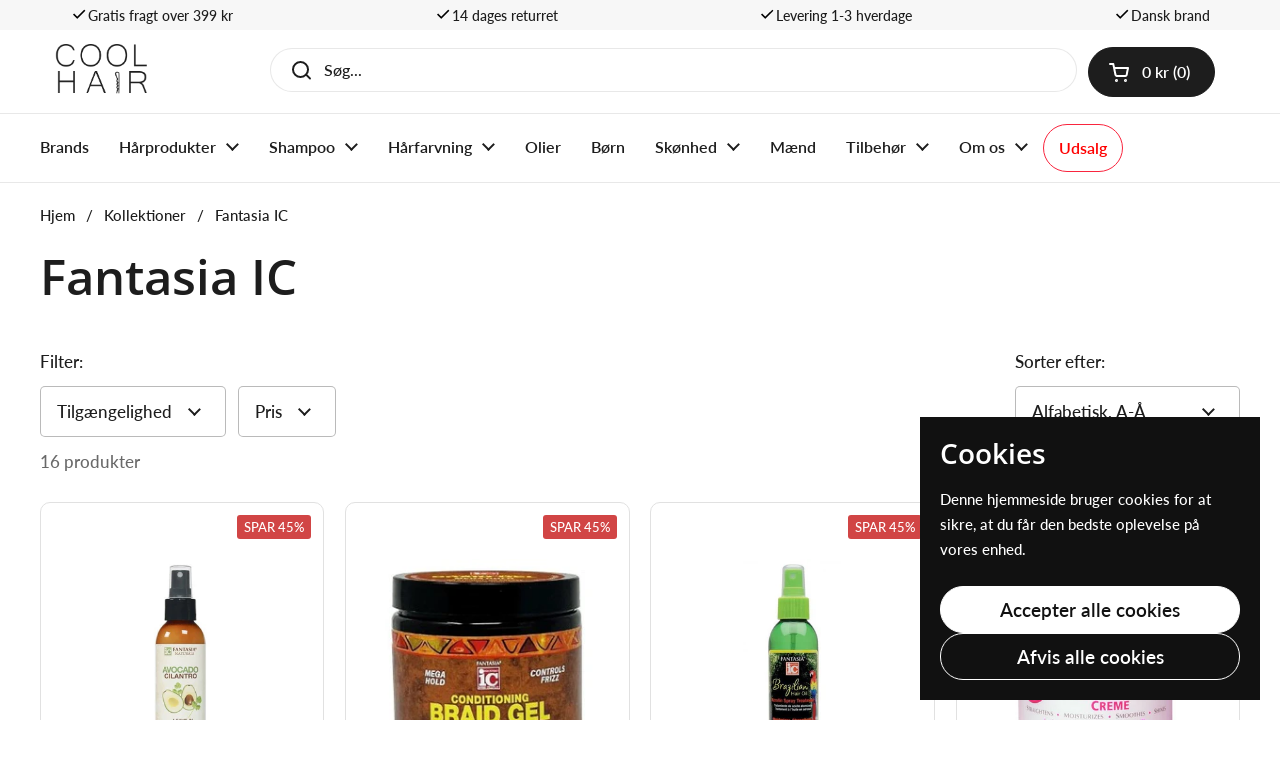

--- FILE ---
content_type: text/html; charset=utf-8
request_url: https://coolhair.dk/collections/vendors?q=Fantasia%20IC
body_size: 47441
content:
<!doctype html><html class="no-js" lang="da" dir="ltr">
  <script type="text/javascript">
    (function(c,l,a,r,i,t,y){
        c[a]=c[a]||function(){(c[a].q=c[a].q||[]).push(arguments)};
        t=l.createElement(r);t.async=1;t.src="https://www.clarity.ms/tag/"+i;
        y=l.getElementsByTagName(r)[0];y.parentNode.insertBefore(t,y);
    })(window, document, "clarity", "script", "nf54dsapyy");
</script>


<head>
<script src="https://storage.googleapis.com/gowish-button-prod/js/gowish-iframe.js" data-region="denmark" type="application/javascript" id="gowish-iframescript" defer="true"></script>
<link rel="stylesheet" href="https://storage.googleapis.com/gowish-button-prod/css/gowish-iframe.css">
  
  
	<meta charset="utf-8">
  <meta http-equiv="X-UA-Compatible" content="IE=edge,chrome=1">
  <meta name="viewport" content="width=device-width, initial-scale=1.0, height=device-height, minimum-scale=1.0"><link rel="shortcut icon" href="//coolhair.dk/cdn/shop/files/letter-c_2.png?crop=center&height=48&v=1718973659&width=48" type="image/png" /><title>Fantasia IC &ndash; Coolhair
</title>

<meta property="og:site_name" content="Coolhair">
<meta property="og:url" content="https://coolhair.dk/collections/vendors?q=fantasia+ic">
<meta property="og:title" content="Fantasia IC">
<meta property="og:type" content="website">
<meta property="og:description" content="Opdag vores omfattende sortiment af hårprodukter, der imødekommer ethvert behov. Hos os finder du et bredt udvalg af produkter, der passer til din stil, og det bedste er, at vi tilbyder dem til konkurrencedygtige priser. "><meta name="twitter:card" content="summary_large_image">
<meta name="twitter:title" content="Fantasia IC">
<meta name="twitter:description" content="Opdag vores omfattende sortiment af hårprodukter, der imødekommer ethvert behov. Hos os finder du et bredt udvalg af produkter, der passer til din stil, og det bedste er, at vi tilbyder dem til konkurrencedygtige priser. "><script type="application/ld+json">
  [
    {
      "@context": "https://schema.org",
      "@type": "WebSite",
      "name": "Coolhair",
      "url": "https:\/\/coolhair.dk"
    },
    {
      "@context": "https://schema.org",
      "@type": "Organization",
      "name": "Coolhair",
      "url": "https:\/\/coolhair.dk"
    }
  ]
</script>

<script type="application/ld+json">
{
  "@context": "http://schema.org",
  "@type": "BreadcrumbList",
  "itemListElement": [
    {
      "@type": "ListItem",
      "position": 1,
      "name": "Hjem",
      "item": "https://coolhair.dk"
    },{
        "@type": "ListItem",
        "position": 2,
        "name": "Fantasia IC",
        "item": "https://coolhair.dk/collections/vendors?q=Fantasia+IC"
      }]
}
</script><link rel="canonical" href="https://coolhair.dk/collections/vendors?q=fantasia+ic">

  <link rel="preconnect" href="https://cdn.shopify.com"><link rel="preconnect" href="https://fonts.shopifycdn.com" crossorigin><script src="https://cdnjs.cloudflare.com/ajax/libs/jquery/3.7.1/jquery.min.js"></script>
<script src="https://cdnjs.cloudflare.com/ajax/libs/slick-carousel/1.8.1/slick.min.js"></script>
  <link href="https://cdn.jsdelivr.net/npm/@splidejs/splide@4.1.4/dist/css/splide.min.css" rel="stylesheet">
  <script src="//coolhair.dk/cdn/shop/t/29/assets/splide.min.js?v=52468681314030590441723617345" defer="defer"></script>
    <script src="//coolhair.dk/cdn/shop/t/29/assets/splide_autoScroll.min.js?v=103635277766771807901723617345" defer="defer"></script><link href="//coolhair.dk/cdn/shop/t/29/assets/theme.css?v=166493061772284513411723617345" as="style" rel="preload"><link href="//coolhair.dk/cdn/shop/t/29/assets/section-header.css?v=78127932757244996271723617345" as="style" rel="preload"><link href="//coolhair.dk/cdn/shop/t/29/assets/component-product-item.css?v=21866479953546831791723617345" as="style" rel="preload"><link rel="preload" as="image" href="//coolhair.dk/cdn/shop/products/4998.jpg?v=1680493297&width=480" imagesrcset="//coolhair.dk/cdn/shop/products/4998.jpg?crop=center&height=288&v=1680493297&width=240 240w,//coolhair.dk/cdn/shop/products/4998.jpg?crop=center&height=432&v=1680493297&width=360 360w,//coolhair.dk/cdn/shop/products/4998.jpg?crop=center&height=504&v=1680493297&width=420 420w,//coolhair.dk/cdn/shop/products/4998.jpg?crop=center&height=576&v=1680493297&width=480 480w,//coolhair.dk/cdn/shop/products/4998.jpg?crop=center&height=768&v=1680493297&width=640 640w" imagesizes="(max-width: 359px) calc(100vw - 30px), (max-width: 767px) calc((100vw - 50px) / 2)"><link rel="preload" as="image" href="//coolhair.dk/cdn/shop/files/494.jpg?v=1689289983&width=480" imagesrcset="" imagesizes="(max-width: 359px) calc(100vw - 30px), (max-width: 767px) calc((100vw - 50px) / 2)"><link rel="preload" href="//coolhair.dk/cdn/fonts/open_sans/opensans_n6.15aeff3c913c3fe570c19cdfeed14ce10d09fb08.woff2" as="font" type="font/woff2" crossorigin><link rel="preload" href="//coolhair.dk/cdn/fonts/lato/lato_n5.b2fec044fbe05725e71d90882e5f3b21dae2efbd.woff2" as="font" type="font/woff2" crossorigin><style type="text/css">
@font-face {
  font-family: "Open Sans";
  font-weight: 600;
  font-style: normal;
  font-display: swap;
  src: url("//coolhair.dk/cdn/fonts/open_sans/opensans_n6.15aeff3c913c3fe570c19cdfeed14ce10d09fb08.woff2") format("woff2"),
       url("//coolhair.dk/cdn/fonts/open_sans/opensans_n6.14bef14c75f8837a87f70ce22013cb146ee3e9f3.woff") format("woff");
}
@font-face {
  font-family: Lato;
  font-weight: 500;
  font-style: normal;
  font-display: swap;
  src: url("//coolhair.dk/cdn/fonts/lato/lato_n5.b2fec044fbe05725e71d90882e5f3b21dae2efbd.woff2") format("woff2"),
       url("//coolhair.dk/cdn/fonts/lato/lato_n5.f25a9a5c73ff9372e69074488f99e8ac702b5447.woff") format("woff");
}
@font-face {
  font-family: Lato;
  font-weight: 600;
  font-style: normal;
  font-display: swap;
  src: url("//coolhair.dk/cdn/fonts/lato/lato_n6.38d0e3b23b74a60f769c51d1df73fac96c580d59.woff2") format("woff2"),
       url("//coolhair.dk/cdn/fonts/lato/lato_n6.3365366161bdcc36a3f97cfbb23954d8c4bf4079.woff") format("woff");
}
@font-face {
  font-family: Lato;
  font-weight: 500;
  font-style: italic;
  font-display: swap;
  src: url("//coolhair.dk/cdn/fonts/lato/lato_i5.9501f9e8a9e09e142687495e156dec167f6a3ea3.woff2") format("woff2"),
       url("//coolhair.dk/cdn/fonts/lato/lato_i5.eca6cbf1aa9c70cc6dbfed0353a2f57e5065c864.woff") format("woff");
}




</style>
<style type="text/css">

  :root {

    /* Direction */
    --direction: ltr;

    /* Font variables */

    --font-stack-headings: "Open Sans", sans-serif;
    --font-weight-headings: 600;
    --font-style-headings: normal;

    --font-stack-body: Lato, sans-serif;
    --font-weight-body: 500;--font-weight-body-bold: 600;--font-style-body: normal;--font-weight-buttons: var(--font-weight-body-bold);--font-weight-menu: var(--font-weight-body-bold);--base-headings-size: 70;
    --base-headings-line: 1.2;
    --base-body-size: 17;
    --base-body-line: 1.5;

    --base-menu-size: 16;

    /* Color variables */

    --color-background-header: #ffffff;
    --color-secondary-background-header: rgba(29, 29, 29, 0.08);
    --color-opacity-background-header: rgba(255, 255, 255, 0);
    --color-text-header: #1d1d1d;
    --color-foreground-header: #fff;
    --color-accent-header: #000000;
    --color-foreground-accent-header: #fff;
    --color-borders-header: rgba(29, 29, 29, 0.1);

    --color-background-main: #ffffff;
    --color-secondary-background-main: rgba(29, 29, 29, 0.08);
    --color-third-background-main: rgba(29, 29, 29, 0.04);
    --color-fourth-background-main: rgba(29, 29, 29, 0.02);
    --color-opacity-background-main: rgba(255, 255, 255, 0);
    --color-text-main: #1d1d1d;
    --color-foreground-main: #fff;
    --color-secondary-text-main: rgba(29, 29, 29, 0.62);
    --color-accent-main: #000000;
    --color-foreground-accent-main: #fff;
    --color-borders-main: rgba(29, 29, 29, 0.15);

    --color-background-cards: #ffffff;
    --color-gradient-cards: ;
    --color-text-cards: #1d1d1d;
    --color-foreground-cards: #fff;
    --color-secondary-text-cards: rgba(29, 29, 29, 0.6);
    --color-accent-cards: #000000;
    --color-foreground-accent-cards: #fff;
    --color-borders-cards: #e1e1e1;

    --color-background-footer: #ffffff;
    --color-text-footer: #000000;
    --color-accent-footer: #298556;
    --color-borders-footer: rgba(0, 0, 0, 0.15);

    --color-borders-forms-primary: rgba(29, 29, 29, 0.3);
    --color-borders-forms-secondary: rgba(29, 29, 29, 0.6);

    /* Borders */

    --border-width-cards: 1px;
    --border-radius-cards: 10px;
    --border-width-buttons: 1px;
    --border-radius-buttons: 30px;
    --border-width-forms: 1px;
    --border-radius-forms: 5px;

    /* Shadows */
    --shadow-x-cards: 0px;
    --shadow-y-cards: 0px;
    --shadow-blur-cards: 0px;
    --color-shadow-cards: rgba(0,0,0,0);
    --shadow-x-buttons: 0px;
    --shadow-y-buttons: 0px;
    --shadow-blur-buttons: 0px;
    --color-shadow-buttons: rgba(0,0,0,0);

    /* Layout */

    --grid-gap-original-base: 26px;
    --container-vertical-space-base: 80px;
    --image-fit-padding: 10%;

  }

  .facets__summary, #main select, .sidebar select, .modal-content select {
    background-image: url('data:image/svg+xml;utf8,<svg width="13" height="8" fill="none" xmlns="http://www.w3.org/2000/svg"><path d="M1.414.086 7.9 6.57 6.485 7.985 0 1.5 1.414.086Z" fill="%231d1d1d"/><path d="M12.985 1.515 6.5 8 5.085 6.586 11.571.101l1.414 1.414Z" fill="%231d1d1d"/></svg>');
  }

  .card .star-rating__stars {
    background-image: url('data:image/svg+xml;utf8,<svg width="20" height="13" viewBox="0 0 14 13" fill="none" xmlns="http://www.w3.org/2000/svg"><path d="m7 0 1.572 4.837h5.085l-4.114 2.99 1.572 4.836L7 9.673l-4.114 2.99 1.571-4.837-4.114-2.99h5.085L7 0Z" stroke="%231d1d1d" stroke-width="1"/></svg>');
  }
  .card .star-rating__stars-active {
    background-image: url('data:image/svg+xml;utf8,<svg width="20" height="13" viewBox="0 0 14 13" fill="none" xmlns="http://www.w3.org/2000/svg"><path d="m7 0 1.572 4.837h5.085l-4.114 2.99 1.572 4.836L7 9.673l-4.114 2.99 1.571-4.837-4.114-2.99h5.085L7 0Z" fill="%231d1d1d" stroke-width="0"/></svg>');
  }

  .star-rating__stars {
    background-image: url('data:image/svg+xml;utf8,<svg width="20" height="13" viewBox="0 0 14 13" fill="none" xmlns="http://www.w3.org/2000/svg"><path d="m7 0 1.572 4.837h5.085l-4.114 2.99 1.572 4.836L7 9.673l-4.114 2.99 1.571-4.837-4.114-2.99h5.085L7 0Z" stroke="%231d1d1d" stroke-width="1"/></svg>');
  }
  .star-rating__stars-active {
    background-image: url('data:image/svg+xml;utf8,<svg width="20" height="13" viewBox="0 0 14 13" fill="none" xmlns="http://www.w3.org/2000/svg"><path d="m7 0 1.572 4.837h5.085l-4.114 2.99 1.572 4.836L7 9.673l-4.114 2.99 1.571-4.837-4.114-2.99h5.085L7 0Z" fill="%231d1d1d" stroke-width="0"/></svg>');
  }

  .product-item {}</style>

<style id="root-height">
  :root {
    --window-height: 100vh;
  }
</style><link href="//coolhair.dk/cdn/shop/t/29/assets/theme.css?v=166493061772284513411723617345" rel="stylesheet" type="text/css" media="all" />
  <link href="//coolhair.dk/cdn/shop/t/29/assets/custom.css?v=153548475711947342511723617345" rel="stylesheet" type="text/css" media="all" />

	<script>window.performance && window.performance.mark && window.performance.mark('shopify.content_for_header.start');</script><meta name="facebook-domain-verification" content="o5g4fg11sloh9rpm5lw6hnfs78bsgb">
<meta id="shopify-digital-wallet" name="shopify-digital-wallet" content="/72896741709/digital_wallets/dialog">
<meta name="shopify-checkout-api-token" content="057b985e4bdbeb2e04738875ee795566">
<script async="async" src="/checkouts/internal/preloads.js?locale=da-DK"></script>
<link rel="preconnect" href="https://shop.app" crossorigin="anonymous">
<script async="async" src="https://shop.app/checkouts/internal/preloads.js?locale=da-DK&shop_id=72896741709" crossorigin="anonymous"></script>
<script id="apple-pay-shop-capabilities" type="application/json">{"shopId":72896741709,"countryCode":"DK","currencyCode":"DKK","merchantCapabilities":["supports3DS"],"merchantId":"gid:\/\/shopify\/Shop\/72896741709","merchantName":"Coolhair","requiredBillingContactFields":["postalAddress","email","phone"],"requiredShippingContactFields":["postalAddress","email","phone"],"shippingType":"shipping","supportedNetworks":["visa","maestro","masterCard","amex"],"total":{"type":"pending","label":"Coolhair","amount":"1.00"},"shopifyPaymentsEnabled":true,"supportsSubscriptions":true}</script>
<script id="shopify-features" type="application/json">{"accessToken":"057b985e4bdbeb2e04738875ee795566","betas":["rich-media-storefront-analytics"],"domain":"coolhair.dk","predictiveSearch":true,"shopId":72896741709,"locale":"da"}</script>
<script>var Shopify = Shopify || {};
Shopify.shop = "coolhair-1425.myshopify.com";
Shopify.locale = "da";
Shopify.currency = {"active":"DKK","rate":"1.0"};
Shopify.country = "DK";
Shopify.theme = {"name":"Copy of Kopi af  Optimering \u003e\u003e Update","id":168808743245,"schema_name":"Local","schema_version":"2.4.0.1","theme_store_id":1651,"role":"main"};
Shopify.theme.handle = "null";
Shopify.theme.style = {"id":null,"handle":null};
Shopify.cdnHost = "coolhair.dk/cdn";
Shopify.routes = Shopify.routes || {};
Shopify.routes.root = "/";</script>
<script type="module">!function(o){(o.Shopify=o.Shopify||{}).modules=!0}(window);</script>
<script>!function(o){function n(){var o=[];function n(){o.push(Array.prototype.slice.apply(arguments))}return n.q=o,n}var t=o.Shopify=o.Shopify||{};t.loadFeatures=n(),t.autoloadFeatures=n()}(window);</script>
<script>
  window.ShopifyPay = window.ShopifyPay || {};
  window.ShopifyPay.apiHost = "shop.app\/pay";
  window.ShopifyPay.redirectState = null;
</script>
<script id="shop-js-analytics" type="application/json">{"pageType":"collection"}</script>
<script defer="defer" async type="module" src="//coolhair.dk/cdn/shopifycloud/shop-js/modules/v2/client.init-shop-cart-sync_DRC1jiY2.da.esm.js"></script>
<script defer="defer" async type="module" src="//coolhair.dk/cdn/shopifycloud/shop-js/modules/v2/chunk.common_CrN0W3AX.esm.js"></script>
<script defer="defer" async type="module" src="//coolhair.dk/cdn/shopifycloud/shop-js/modules/v2/chunk.modal_B5qjH7Fp.esm.js"></script>
<script type="module">
  await import("//coolhair.dk/cdn/shopifycloud/shop-js/modules/v2/client.init-shop-cart-sync_DRC1jiY2.da.esm.js");
await import("//coolhair.dk/cdn/shopifycloud/shop-js/modules/v2/chunk.common_CrN0W3AX.esm.js");
await import("//coolhair.dk/cdn/shopifycloud/shop-js/modules/v2/chunk.modal_B5qjH7Fp.esm.js");

  window.Shopify.SignInWithShop?.initShopCartSync?.({"fedCMEnabled":true,"windoidEnabled":true});

</script>
<script>
  window.Shopify = window.Shopify || {};
  if (!window.Shopify.featureAssets) window.Shopify.featureAssets = {};
  window.Shopify.featureAssets['shop-js'] = {"shop-cart-sync":["modules/v2/client.shop-cart-sync_Dv2KiPdg.da.esm.js","modules/v2/chunk.common_CrN0W3AX.esm.js","modules/v2/chunk.modal_B5qjH7Fp.esm.js"],"init-fed-cm":["modules/v2/client.init-fed-cm_BPTUrPNh.da.esm.js","modules/v2/chunk.common_CrN0W3AX.esm.js","modules/v2/chunk.modal_B5qjH7Fp.esm.js"],"shop-toast-manager":["modules/v2/client.shop-toast-manager_Bh4QHKw4.da.esm.js","modules/v2/chunk.common_CrN0W3AX.esm.js","modules/v2/chunk.modal_B5qjH7Fp.esm.js"],"init-shop-cart-sync":["modules/v2/client.init-shop-cart-sync_DRC1jiY2.da.esm.js","modules/v2/chunk.common_CrN0W3AX.esm.js","modules/v2/chunk.modal_B5qjH7Fp.esm.js"],"shop-button":["modules/v2/client.shop-button_X7PgUzeH.da.esm.js","modules/v2/chunk.common_CrN0W3AX.esm.js","modules/v2/chunk.modal_B5qjH7Fp.esm.js"],"init-windoid":["modules/v2/client.init-windoid_RlQjjH2A.da.esm.js","modules/v2/chunk.common_CrN0W3AX.esm.js","modules/v2/chunk.modal_B5qjH7Fp.esm.js"],"shop-cash-offers":["modules/v2/client.shop-cash-offers_B7IQk_fM.da.esm.js","modules/v2/chunk.common_CrN0W3AX.esm.js","modules/v2/chunk.modal_B5qjH7Fp.esm.js"],"pay-button":["modules/v2/client.pay-button_BeWvMhtg.da.esm.js","modules/v2/chunk.common_CrN0W3AX.esm.js","modules/v2/chunk.modal_B5qjH7Fp.esm.js"],"init-customer-accounts":["modules/v2/client.init-customer-accounts_BtfC2cLk.da.esm.js","modules/v2/client.shop-login-button_CoJ8YZGj.da.esm.js","modules/v2/chunk.common_CrN0W3AX.esm.js","modules/v2/chunk.modal_B5qjH7Fp.esm.js"],"avatar":["modules/v2/client.avatar_BTnouDA3.da.esm.js"],"checkout-modal":["modules/v2/client.checkout-modal_VIGk8YOv.da.esm.js","modules/v2/chunk.common_CrN0W3AX.esm.js","modules/v2/chunk.modal_B5qjH7Fp.esm.js"],"init-shop-for-new-customer-accounts":["modules/v2/client.init-shop-for-new-customer-accounts_Ce13kADV.da.esm.js","modules/v2/client.shop-login-button_CoJ8YZGj.da.esm.js","modules/v2/chunk.common_CrN0W3AX.esm.js","modules/v2/chunk.modal_B5qjH7Fp.esm.js"],"init-customer-accounts-sign-up":["modules/v2/client.init-customer-accounts-sign-up_BssfBd98.da.esm.js","modules/v2/client.shop-login-button_CoJ8YZGj.da.esm.js","modules/v2/chunk.common_CrN0W3AX.esm.js","modules/v2/chunk.modal_B5qjH7Fp.esm.js"],"init-shop-email-lookup-coordinator":["modules/v2/client.init-shop-email-lookup-coordinator_BtyDrksl.da.esm.js","modules/v2/chunk.common_CrN0W3AX.esm.js","modules/v2/chunk.modal_B5qjH7Fp.esm.js"],"shop-follow-button":["modules/v2/client.shop-follow-button_C_wA9utf.da.esm.js","modules/v2/chunk.common_CrN0W3AX.esm.js","modules/v2/chunk.modal_B5qjH7Fp.esm.js"],"shop-login-button":["modules/v2/client.shop-login-button_CoJ8YZGj.da.esm.js","modules/v2/chunk.common_CrN0W3AX.esm.js","modules/v2/chunk.modal_B5qjH7Fp.esm.js"],"shop-login":["modules/v2/client.shop-login_BGcvJfq_.da.esm.js","modules/v2/chunk.common_CrN0W3AX.esm.js","modules/v2/chunk.modal_B5qjH7Fp.esm.js"],"lead-capture":["modules/v2/client.lead-capture_B2Lh4CYu.da.esm.js","modules/v2/chunk.common_CrN0W3AX.esm.js","modules/v2/chunk.modal_B5qjH7Fp.esm.js"],"payment-terms":["modules/v2/client.payment-terms_CeFWJiVF.da.esm.js","modules/v2/chunk.common_CrN0W3AX.esm.js","modules/v2/chunk.modal_B5qjH7Fp.esm.js"]};
</script>
<script id="__st">var __st={"a":72896741709,"offset":3600,"reqid":"3331e901-a2dd-47a4-8618-39c543439ac4-1769672929","pageurl":"coolhair.dk\/collections\/vendors?q=Fantasia%20IC","u":"4bb8c353aa45","p":"vendors"};</script>
<script>window.ShopifyPaypalV4VisibilityTracking = true;</script>
<script id="captcha-bootstrap">!function(){'use strict';const t='contact',e='account',n='new_comment',o=[[t,t],['blogs',n],['comments',n],[t,'customer']],c=[[e,'customer_login'],[e,'guest_login'],[e,'recover_customer_password'],[e,'create_customer']],r=t=>t.map((([t,e])=>`form[action*='/${t}']:not([data-nocaptcha='true']) input[name='form_type'][value='${e}']`)).join(','),a=t=>()=>t?[...document.querySelectorAll(t)].map((t=>t.form)):[];function s(){const t=[...o],e=r(t);return a(e)}const i='password',u='form_key',d=['recaptcha-v3-token','g-recaptcha-response','h-captcha-response',i],f=()=>{try{return window.sessionStorage}catch{return}},m='__shopify_v',_=t=>t.elements[u];function p(t,e,n=!1){try{const o=window.sessionStorage,c=JSON.parse(o.getItem(e)),{data:r}=function(t){const{data:e,action:n}=t;return t[m]||n?{data:e,action:n}:{data:t,action:n}}(c);for(const[e,n]of Object.entries(r))t.elements[e]&&(t.elements[e].value=n);n&&o.removeItem(e)}catch(o){console.error('form repopulation failed',{error:o})}}const l='form_type',E='cptcha';function T(t){t.dataset[E]=!0}const w=window,h=w.document,L='Shopify',v='ce_forms',y='captcha';let A=!1;((t,e)=>{const n=(g='f06e6c50-85a8-45c8-87d0-21a2b65856fe',I='https://cdn.shopify.com/shopifycloud/storefront-forms-hcaptcha/ce_storefront_forms_captcha_hcaptcha.v1.5.2.iife.js',D={infoText:'Beskyttet af hCaptcha',privacyText:'Beskyttelse af persondata',termsText:'Vilkår'},(t,e,n)=>{const o=w[L][v],c=o.bindForm;if(c)return c(t,g,e,D).then(n);var r;o.q.push([[t,g,e,D],n]),r=I,A||(h.body.append(Object.assign(h.createElement('script'),{id:'captcha-provider',async:!0,src:r})),A=!0)});var g,I,D;w[L]=w[L]||{},w[L][v]=w[L][v]||{},w[L][v].q=[],w[L][y]=w[L][y]||{},w[L][y].protect=function(t,e){n(t,void 0,e),T(t)},Object.freeze(w[L][y]),function(t,e,n,w,h,L){const[v,y,A,g]=function(t,e,n){const i=e?o:[],u=t?c:[],d=[...i,...u],f=r(d),m=r(i),_=r(d.filter((([t,e])=>n.includes(e))));return[a(f),a(m),a(_),s()]}(w,h,L),I=t=>{const e=t.target;return e instanceof HTMLFormElement?e:e&&e.form},D=t=>v().includes(t);t.addEventListener('submit',(t=>{const e=I(t);if(!e)return;const n=D(e)&&!e.dataset.hcaptchaBound&&!e.dataset.recaptchaBound,o=_(e),c=g().includes(e)&&(!o||!o.value);(n||c)&&t.preventDefault(),c&&!n&&(function(t){try{if(!f())return;!function(t){const e=f();if(!e)return;const n=_(t);if(!n)return;const o=n.value;o&&e.removeItem(o)}(t);const e=Array.from(Array(32),(()=>Math.random().toString(36)[2])).join('');!function(t,e){_(t)||t.append(Object.assign(document.createElement('input'),{type:'hidden',name:u})),t.elements[u].value=e}(t,e),function(t,e){const n=f();if(!n)return;const o=[...t.querySelectorAll(`input[type='${i}']`)].map((({name:t})=>t)),c=[...d,...o],r={};for(const[a,s]of new FormData(t).entries())c.includes(a)||(r[a]=s);n.setItem(e,JSON.stringify({[m]:1,action:t.action,data:r}))}(t,e)}catch(e){console.error('failed to persist form',e)}}(e),e.submit())}));const S=(t,e)=>{t&&!t.dataset[E]&&(n(t,e.some((e=>e===t))),T(t))};for(const o of['focusin','change'])t.addEventListener(o,(t=>{const e=I(t);D(e)&&S(e,y())}));const B=e.get('form_key'),M=e.get(l),P=B&&M;t.addEventListener('DOMContentLoaded',(()=>{const t=y();if(P)for(const e of t)e.elements[l].value===M&&p(e,B);[...new Set([...A(),...v().filter((t=>'true'===t.dataset.shopifyCaptcha))])].forEach((e=>S(e,t)))}))}(h,new URLSearchParams(w.location.search),n,t,e,['guest_login'])})(!0,!0)}();</script>
<script integrity="sha256-4kQ18oKyAcykRKYeNunJcIwy7WH5gtpwJnB7kiuLZ1E=" data-source-attribution="shopify.loadfeatures" defer="defer" src="//coolhair.dk/cdn/shopifycloud/storefront/assets/storefront/load_feature-a0a9edcb.js" crossorigin="anonymous"></script>
<script crossorigin="anonymous" defer="defer" src="//coolhair.dk/cdn/shopifycloud/storefront/assets/shopify_pay/storefront-65b4c6d7.js?v=20250812"></script>
<script data-source-attribution="shopify.dynamic_checkout.dynamic.init">var Shopify=Shopify||{};Shopify.PaymentButton=Shopify.PaymentButton||{isStorefrontPortableWallets:!0,init:function(){window.Shopify.PaymentButton.init=function(){};var t=document.createElement("script");t.src="https://coolhair.dk/cdn/shopifycloud/portable-wallets/latest/portable-wallets.da.js",t.type="module",document.head.appendChild(t)}};
</script>
<script data-source-attribution="shopify.dynamic_checkout.buyer_consent">
  function portableWalletsHideBuyerConsent(e){var t=document.getElementById("shopify-buyer-consent"),n=document.getElementById("shopify-subscription-policy-button");t&&n&&(t.classList.add("hidden"),t.setAttribute("aria-hidden","true"),n.removeEventListener("click",e))}function portableWalletsShowBuyerConsent(e){var t=document.getElementById("shopify-buyer-consent"),n=document.getElementById("shopify-subscription-policy-button");t&&n&&(t.classList.remove("hidden"),t.removeAttribute("aria-hidden"),n.addEventListener("click",e))}window.Shopify?.PaymentButton&&(window.Shopify.PaymentButton.hideBuyerConsent=portableWalletsHideBuyerConsent,window.Shopify.PaymentButton.showBuyerConsent=portableWalletsShowBuyerConsent);
</script>
<script data-source-attribution="shopify.dynamic_checkout.cart.bootstrap">document.addEventListener("DOMContentLoaded",(function(){function t(){return document.querySelector("shopify-accelerated-checkout-cart, shopify-accelerated-checkout")}if(t())Shopify.PaymentButton.init();else{new MutationObserver((function(e,n){t()&&(Shopify.PaymentButton.init(),n.disconnect())})).observe(document.body,{childList:!0,subtree:!0})}}));
</script>
<link id="shopify-accelerated-checkout-styles" rel="stylesheet" media="screen" href="https://coolhair.dk/cdn/shopifycloud/portable-wallets/latest/accelerated-checkout-backwards-compat.css" crossorigin="anonymous">
<style id="shopify-accelerated-checkout-cart">
        #shopify-buyer-consent {
  margin-top: 1em;
  display: inline-block;
  width: 100%;
}

#shopify-buyer-consent.hidden {
  display: none;
}

#shopify-subscription-policy-button {
  background: none;
  border: none;
  padding: 0;
  text-decoration: underline;
  font-size: inherit;
  cursor: pointer;
}

#shopify-subscription-policy-button::before {
  box-shadow: none;
}

      </style>

<script>window.performance && window.performance.mark && window.performance.mark('shopify.content_for_header.end');</script>

  <script>
    const rbi = [];
    const ribSetSize = (img) => {
      if ( img.offsetWidth / img.dataset.ratio < img.offsetHeight ) {
        img.setAttribute('sizes', `${Math.ceil(img.offsetHeight * img.dataset.ratio)}px`);
      } else {
        img.setAttribute('sizes', `${Math.ceil(img.offsetWidth)}px`);
      }
    }
    const debounce = (fn, wait) => {
      let t;
      return (...args) => {
        clearTimeout(t);
        t = setTimeout(() => fn.apply(this, args), wait);
      };
    }
    window.KEYCODES = {
      TAB: 9,
      ESC: 27,
      DOWN: 40,
      RIGHT: 39,
      UP: 38,
      LEFT: 37,
      RETURN: 13
    };
    window.addEventListener('resize', debounce(()=>{
      for ( let img of rbi ) {
        ribSetSize(img);
      }
    }, 250));
  </script><noscript>
    <link rel="stylesheet" href="//coolhair.dk/cdn/shop/t/29/assets/theme-noscript.css?v=132093495609751779091723617345">
  </noscript>
  <script src="//coolhair.dk/cdn/shop/t/29/assets/ajaxinate.js?v=181612348996885635601723617345"></script>
  <script src='https://tag.heylink.com/4898e771-2427-45a8-b1e7-255425d84300/script.js' defer></script>

<!-- BEGIN app block: shopify://apps/xo-insert-code/blocks/insert-code-header/72017b12-3679-442e-b23c-5c62460717f5 --><!-- XO-InsertCode Header -->


<!-- Hotjar Tracking Code for Coolhair Danmark -->
<script>
    (function(h,o,t,j,a,r){
        h.hj=h.hj||function(){(h.hj.q=h.hj.q||[]).push(arguments)};
        h._hjSettings={hjid:3308313,hjsv:6};
        a=o.getElementsByTagName('head')[0];
        r=o.createElement('script');r.async=1;
        r.src=t+h._hjSettings.hjid+j+h._hjSettings.hjsv;
        a.appendChild(r);
    })(window,document,'https://static.hotjar.com/c/hotjar-','.js?sv=');
</script>
  
<!-- End: XO-InsertCode Header -->


<!-- END app block --><link href="https://monorail-edge.shopifysvc.com" rel="dns-prefetch">
<script>(function(){if ("sendBeacon" in navigator && "performance" in window) {try {var session_token_from_headers = performance.getEntriesByType('navigation')[0].serverTiming.find(x => x.name == '_s').description;} catch {var session_token_from_headers = undefined;}var session_cookie_matches = document.cookie.match(/_shopify_s=([^;]*)/);var session_token_from_cookie = session_cookie_matches && session_cookie_matches.length === 2 ? session_cookie_matches[1] : "";var session_token = session_token_from_headers || session_token_from_cookie || "";function handle_abandonment_event(e) {var entries = performance.getEntries().filter(function(entry) {return /monorail-edge.shopifysvc.com/.test(entry.name);});if (!window.abandonment_tracked && entries.length === 0) {window.abandonment_tracked = true;var currentMs = Date.now();var navigation_start = performance.timing.navigationStart;var payload = {shop_id: 72896741709,url: window.location.href,navigation_start,duration: currentMs - navigation_start,session_token,page_type: "collection"};window.navigator.sendBeacon("https://monorail-edge.shopifysvc.com/v1/produce", JSON.stringify({schema_id: "online_store_buyer_site_abandonment/1.1",payload: payload,metadata: {event_created_at_ms: currentMs,event_sent_at_ms: currentMs}}));}}window.addEventListener('pagehide', handle_abandonment_event);}}());</script>
<script id="web-pixels-manager-setup">(function e(e,d,r,n,o){if(void 0===o&&(o={}),!Boolean(null===(a=null===(i=window.Shopify)||void 0===i?void 0:i.analytics)||void 0===a?void 0:a.replayQueue)){var i,a;window.Shopify=window.Shopify||{};var t=window.Shopify;t.analytics=t.analytics||{};var s=t.analytics;s.replayQueue=[],s.publish=function(e,d,r){return s.replayQueue.push([e,d,r]),!0};try{self.performance.mark("wpm:start")}catch(e){}var l=function(){var e={modern:/Edge?\/(1{2}[4-9]|1[2-9]\d|[2-9]\d{2}|\d{4,})\.\d+(\.\d+|)|Firefox\/(1{2}[4-9]|1[2-9]\d|[2-9]\d{2}|\d{4,})\.\d+(\.\d+|)|Chrom(ium|e)\/(9{2}|\d{3,})\.\d+(\.\d+|)|(Maci|X1{2}).+ Version\/(15\.\d+|(1[6-9]|[2-9]\d|\d{3,})\.\d+)([,.]\d+|)( \(\w+\)|)( Mobile\/\w+|) Safari\/|Chrome.+OPR\/(9{2}|\d{3,})\.\d+\.\d+|(CPU[ +]OS|iPhone[ +]OS|CPU[ +]iPhone|CPU IPhone OS|CPU iPad OS)[ +]+(15[._]\d+|(1[6-9]|[2-9]\d|\d{3,})[._]\d+)([._]\d+|)|Android:?[ /-](13[3-9]|1[4-9]\d|[2-9]\d{2}|\d{4,})(\.\d+|)(\.\d+|)|Android.+Firefox\/(13[5-9]|1[4-9]\d|[2-9]\d{2}|\d{4,})\.\d+(\.\d+|)|Android.+Chrom(ium|e)\/(13[3-9]|1[4-9]\d|[2-9]\d{2}|\d{4,})\.\d+(\.\d+|)|SamsungBrowser\/([2-9]\d|\d{3,})\.\d+/,legacy:/Edge?\/(1[6-9]|[2-9]\d|\d{3,})\.\d+(\.\d+|)|Firefox\/(5[4-9]|[6-9]\d|\d{3,})\.\d+(\.\d+|)|Chrom(ium|e)\/(5[1-9]|[6-9]\d|\d{3,})\.\d+(\.\d+|)([\d.]+$|.*Safari\/(?![\d.]+ Edge\/[\d.]+$))|(Maci|X1{2}).+ Version\/(10\.\d+|(1[1-9]|[2-9]\d|\d{3,})\.\d+)([,.]\d+|)( \(\w+\)|)( Mobile\/\w+|) Safari\/|Chrome.+OPR\/(3[89]|[4-9]\d|\d{3,})\.\d+\.\d+|(CPU[ +]OS|iPhone[ +]OS|CPU[ +]iPhone|CPU IPhone OS|CPU iPad OS)[ +]+(10[._]\d+|(1[1-9]|[2-9]\d|\d{3,})[._]\d+)([._]\d+|)|Android:?[ /-](13[3-9]|1[4-9]\d|[2-9]\d{2}|\d{4,})(\.\d+|)(\.\d+|)|Mobile Safari.+OPR\/([89]\d|\d{3,})\.\d+\.\d+|Android.+Firefox\/(13[5-9]|1[4-9]\d|[2-9]\d{2}|\d{4,})\.\d+(\.\d+|)|Android.+Chrom(ium|e)\/(13[3-9]|1[4-9]\d|[2-9]\d{2}|\d{4,})\.\d+(\.\d+|)|Android.+(UC? ?Browser|UCWEB|U3)[ /]?(15\.([5-9]|\d{2,})|(1[6-9]|[2-9]\d|\d{3,})\.\d+)\.\d+|SamsungBrowser\/(5\.\d+|([6-9]|\d{2,})\.\d+)|Android.+MQ{2}Browser\/(14(\.(9|\d{2,})|)|(1[5-9]|[2-9]\d|\d{3,})(\.\d+|))(\.\d+|)|K[Aa][Ii]OS\/(3\.\d+|([4-9]|\d{2,})\.\d+)(\.\d+|)/},d=e.modern,r=e.legacy,n=navigator.userAgent;return n.match(d)?"modern":n.match(r)?"legacy":"unknown"}(),u="modern"===l?"modern":"legacy",c=(null!=n?n:{modern:"",legacy:""})[u],f=function(e){return[e.baseUrl,"/wpm","/b",e.hashVersion,"modern"===e.buildTarget?"m":"l",".js"].join("")}({baseUrl:d,hashVersion:r,buildTarget:u}),m=function(e){var d=e.version,r=e.bundleTarget,n=e.surface,o=e.pageUrl,i=e.monorailEndpoint;return{emit:function(e){var a=e.status,t=e.errorMsg,s=(new Date).getTime(),l=JSON.stringify({metadata:{event_sent_at_ms:s},events:[{schema_id:"web_pixels_manager_load/3.1",payload:{version:d,bundle_target:r,page_url:o,status:a,surface:n,error_msg:t},metadata:{event_created_at_ms:s}}]});if(!i)return console&&console.warn&&console.warn("[Web Pixels Manager] No Monorail endpoint provided, skipping logging."),!1;try{return self.navigator.sendBeacon.bind(self.navigator)(i,l)}catch(e){}var u=new XMLHttpRequest;try{return u.open("POST",i,!0),u.setRequestHeader("Content-Type","text/plain"),u.send(l),!0}catch(e){return console&&console.warn&&console.warn("[Web Pixels Manager] Got an unhandled error while logging to Monorail."),!1}}}}({version:r,bundleTarget:l,surface:e.surface,pageUrl:self.location.href,monorailEndpoint:e.monorailEndpoint});try{o.browserTarget=l,function(e){var d=e.src,r=e.async,n=void 0===r||r,o=e.onload,i=e.onerror,a=e.sri,t=e.scriptDataAttributes,s=void 0===t?{}:t,l=document.createElement("script"),u=document.querySelector("head"),c=document.querySelector("body");if(l.async=n,l.src=d,a&&(l.integrity=a,l.crossOrigin="anonymous"),s)for(var f in s)if(Object.prototype.hasOwnProperty.call(s,f))try{l.dataset[f]=s[f]}catch(e){}if(o&&l.addEventListener("load",o),i&&l.addEventListener("error",i),u)u.appendChild(l);else{if(!c)throw new Error("Did not find a head or body element to append the script");c.appendChild(l)}}({src:f,async:!0,onload:function(){if(!function(){var e,d;return Boolean(null===(d=null===(e=window.Shopify)||void 0===e?void 0:e.analytics)||void 0===d?void 0:d.initialized)}()){var d=window.webPixelsManager.init(e)||void 0;if(d){var r=window.Shopify.analytics;r.replayQueue.forEach((function(e){var r=e[0],n=e[1],o=e[2];d.publishCustomEvent(r,n,o)})),r.replayQueue=[],r.publish=d.publishCustomEvent,r.visitor=d.visitor,r.initialized=!0}}},onerror:function(){return m.emit({status:"failed",errorMsg:"".concat(f," has failed to load")})},sri:function(e){var d=/^sha384-[A-Za-z0-9+/=]+$/;return"string"==typeof e&&d.test(e)}(c)?c:"",scriptDataAttributes:o}),m.emit({status:"loading"})}catch(e){m.emit({status:"failed",errorMsg:(null==e?void 0:e.message)||"Unknown error"})}}})({shopId: 72896741709,storefrontBaseUrl: "https://coolhair.dk",extensionsBaseUrl: "https://extensions.shopifycdn.com/cdn/shopifycloud/web-pixels-manager",monorailEndpoint: "https://monorail-edge.shopifysvc.com/unstable/produce_batch",surface: "storefront-renderer",enabledBetaFlags: ["2dca8a86"],webPixelsConfigList: [{"id":"889946445","configuration":"{\"config\":\"{\\\"pixel_id\\\":\\\"G-9Z2VKJBP7D\\\",\\\"target_country\\\":\\\"DK\\\",\\\"gtag_events\\\":[{\\\"type\\\":\\\"purchase\\\",\\\"action_label\\\":\\\"G-9Z2VKJBP7D\\\"},{\\\"type\\\":\\\"page_view\\\",\\\"action_label\\\":\\\"G-9Z2VKJBP7D\\\"},{\\\"type\\\":\\\"view_item\\\",\\\"action_label\\\":\\\"G-9Z2VKJBP7D\\\"},{\\\"type\\\":\\\"search\\\",\\\"action_label\\\":\\\"G-9Z2VKJBP7D\\\"},{\\\"type\\\":\\\"add_to_cart\\\",\\\"action_label\\\":\\\"G-9Z2VKJBP7D\\\"},{\\\"type\\\":\\\"begin_checkout\\\",\\\"action_label\\\":\\\"G-9Z2VKJBP7D\\\"},{\\\"type\\\":\\\"add_payment_info\\\",\\\"action_label\\\":\\\"G-9Z2VKJBP7D\\\"}],\\\"enable_monitoring_mode\\\":false}\"}","eventPayloadVersion":"v1","runtimeContext":"OPEN","scriptVersion":"b2a88bafab3e21179ed38636efcd8a93","type":"APP","apiClientId":1780363,"privacyPurposes":[],"dataSharingAdjustments":{"protectedCustomerApprovalScopes":["read_customer_address","read_customer_email","read_customer_name","read_customer_personal_data","read_customer_phone"]}},{"id":"374571341","configuration":"{\"pixel_id\":\"1478488842888996\",\"pixel_type\":\"facebook_pixel\",\"metaapp_system_user_token\":\"-\"}","eventPayloadVersion":"v1","runtimeContext":"OPEN","scriptVersion":"ca16bc87fe92b6042fbaa3acc2fbdaa6","type":"APP","apiClientId":2329312,"privacyPurposes":["ANALYTICS","MARKETING","SALE_OF_DATA"],"dataSharingAdjustments":{"protectedCustomerApprovalScopes":["read_customer_address","read_customer_email","read_customer_name","read_customer_personal_data","read_customer_phone"]}},{"id":"102990157","eventPayloadVersion":"1","runtimeContext":"LAX","scriptVersion":"2","type":"CUSTOM","privacyPurposes":["SALE_OF_DATA"],"name":"DVISIONMEDIA - GTM"},{"id":"118587725","eventPayloadVersion":"1","runtimeContext":"LAX","scriptVersion":"1","type":"CUSTOM","privacyPurposes":["ANALYTICS","MARKETING","SALE_OF_DATA"],"name":"Reaktion Tracking Script"},{"id":"shopify-app-pixel","configuration":"{}","eventPayloadVersion":"v1","runtimeContext":"STRICT","scriptVersion":"0450","apiClientId":"shopify-pixel","type":"APP","privacyPurposes":["ANALYTICS","MARKETING"]},{"id":"shopify-custom-pixel","eventPayloadVersion":"v1","runtimeContext":"LAX","scriptVersion":"0450","apiClientId":"shopify-pixel","type":"CUSTOM","privacyPurposes":["ANALYTICS","MARKETING"]}],isMerchantRequest: false,initData: {"shop":{"name":"Coolhair","paymentSettings":{"currencyCode":"DKK"},"myshopifyDomain":"coolhair-1425.myshopify.com","countryCode":"DK","storefrontUrl":"https:\/\/coolhair.dk"},"customer":null,"cart":null,"checkout":null,"productVariants":[],"purchasingCompany":null},},"https://coolhair.dk/cdn","1d2a099fw23dfb22ep557258f5m7a2edbae",{"modern":"","legacy":""},{"shopId":"72896741709","storefrontBaseUrl":"https:\/\/coolhair.dk","extensionBaseUrl":"https:\/\/extensions.shopifycdn.com\/cdn\/shopifycloud\/web-pixels-manager","surface":"storefront-renderer","enabledBetaFlags":"[\"2dca8a86\"]","isMerchantRequest":"false","hashVersion":"1d2a099fw23dfb22ep557258f5m7a2edbae","publish":"custom","events":"[[\"page_viewed\",{}]]"});</script><script>
  window.ShopifyAnalytics = window.ShopifyAnalytics || {};
  window.ShopifyAnalytics.meta = window.ShopifyAnalytics.meta || {};
  window.ShopifyAnalytics.meta.currency = 'DKK';
  var meta = {"page":{"pageType":"vendors","requestId":"3331e901-a2dd-47a4-8618-39c543439ac4-1769672929"}};
  for (var attr in meta) {
    window.ShopifyAnalytics.meta[attr] = meta[attr];
  }
</script>
<script class="analytics">
  (function () {
    var customDocumentWrite = function(content) {
      var jquery = null;

      if (window.jQuery) {
        jquery = window.jQuery;
      } else if (window.Checkout && window.Checkout.$) {
        jquery = window.Checkout.$;
      }

      if (jquery) {
        jquery('body').append(content);
      }
    };

    var hasLoggedConversion = function(token) {
      if (token) {
        return document.cookie.indexOf('loggedConversion=' + token) !== -1;
      }
      return false;
    }

    var setCookieIfConversion = function(token) {
      if (token) {
        var twoMonthsFromNow = new Date(Date.now());
        twoMonthsFromNow.setMonth(twoMonthsFromNow.getMonth() + 2);

        document.cookie = 'loggedConversion=' + token + '; expires=' + twoMonthsFromNow;
      }
    }

    var trekkie = window.ShopifyAnalytics.lib = window.trekkie = window.trekkie || [];
    if (trekkie.integrations) {
      return;
    }
    trekkie.methods = [
      'identify',
      'page',
      'ready',
      'track',
      'trackForm',
      'trackLink'
    ];
    trekkie.factory = function(method) {
      return function() {
        var args = Array.prototype.slice.call(arguments);
        args.unshift(method);
        trekkie.push(args);
        return trekkie;
      };
    };
    for (var i = 0; i < trekkie.methods.length; i++) {
      var key = trekkie.methods[i];
      trekkie[key] = trekkie.factory(key);
    }
    trekkie.load = function(config) {
      trekkie.config = config || {};
      trekkie.config.initialDocumentCookie = document.cookie;
      var first = document.getElementsByTagName('script')[0];
      var script = document.createElement('script');
      script.type = 'text/javascript';
      script.onerror = function(e) {
        var scriptFallback = document.createElement('script');
        scriptFallback.type = 'text/javascript';
        scriptFallback.onerror = function(error) {
                var Monorail = {
      produce: function produce(monorailDomain, schemaId, payload) {
        var currentMs = new Date().getTime();
        var event = {
          schema_id: schemaId,
          payload: payload,
          metadata: {
            event_created_at_ms: currentMs,
            event_sent_at_ms: currentMs
          }
        };
        return Monorail.sendRequest("https://" + monorailDomain + "/v1/produce", JSON.stringify(event));
      },
      sendRequest: function sendRequest(endpointUrl, payload) {
        // Try the sendBeacon API
        if (window && window.navigator && typeof window.navigator.sendBeacon === 'function' && typeof window.Blob === 'function' && !Monorail.isIos12()) {
          var blobData = new window.Blob([payload], {
            type: 'text/plain'
          });

          if (window.navigator.sendBeacon(endpointUrl, blobData)) {
            return true;
          } // sendBeacon was not successful

        } // XHR beacon

        var xhr = new XMLHttpRequest();

        try {
          xhr.open('POST', endpointUrl);
          xhr.setRequestHeader('Content-Type', 'text/plain');
          xhr.send(payload);
        } catch (e) {
          console.log(e);
        }

        return false;
      },
      isIos12: function isIos12() {
        return window.navigator.userAgent.lastIndexOf('iPhone; CPU iPhone OS 12_') !== -1 || window.navigator.userAgent.lastIndexOf('iPad; CPU OS 12_') !== -1;
      }
    };
    Monorail.produce('monorail-edge.shopifysvc.com',
      'trekkie_storefront_load_errors/1.1',
      {shop_id: 72896741709,
      theme_id: 168808743245,
      app_name: "storefront",
      context_url: window.location.href,
      source_url: "//coolhair.dk/cdn/s/trekkie.storefront.a804e9514e4efded663580eddd6991fcc12b5451.min.js"});

        };
        scriptFallback.async = true;
        scriptFallback.src = '//coolhair.dk/cdn/s/trekkie.storefront.a804e9514e4efded663580eddd6991fcc12b5451.min.js';
        first.parentNode.insertBefore(scriptFallback, first);
      };
      script.async = true;
      script.src = '//coolhair.dk/cdn/s/trekkie.storefront.a804e9514e4efded663580eddd6991fcc12b5451.min.js';
      first.parentNode.insertBefore(script, first);
    };
    trekkie.load(
      {"Trekkie":{"appName":"storefront","development":false,"defaultAttributes":{"shopId":72896741709,"isMerchantRequest":null,"themeId":168808743245,"themeCityHash":"15385169639517312154","contentLanguage":"da","currency":"DKK","eventMetadataId":"ad8381a3-2ad6-4687-b574-26b6faca0a92"},"isServerSideCookieWritingEnabled":true,"monorailRegion":"shop_domain","enabledBetaFlags":["65f19447","b5387b81"]},"Session Attribution":{},"S2S":{"facebookCapiEnabled":true,"source":"trekkie-storefront-renderer","apiClientId":580111}}
    );

    var loaded = false;
    trekkie.ready(function() {
      if (loaded) return;
      loaded = true;

      window.ShopifyAnalytics.lib = window.trekkie;

      var originalDocumentWrite = document.write;
      document.write = customDocumentWrite;
      try { window.ShopifyAnalytics.merchantGoogleAnalytics.call(this); } catch(error) {};
      document.write = originalDocumentWrite;

      window.ShopifyAnalytics.lib.page(null,{"pageType":"vendors","requestId":"3331e901-a2dd-47a4-8618-39c543439ac4-1769672929","shopifyEmitted":true});

      var match = window.location.pathname.match(/checkouts\/(.+)\/(thank_you|post_purchase)/)
      var token = match? match[1]: undefined;
      if (!hasLoggedConversion(token)) {
        setCookieIfConversion(token);
        
      }
    });


        var eventsListenerScript = document.createElement('script');
        eventsListenerScript.async = true;
        eventsListenerScript.src = "//coolhair.dk/cdn/shopifycloud/storefront/assets/shop_events_listener-3da45d37.js";
        document.getElementsByTagName('head')[0].appendChild(eventsListenerScript);

})();</script>
<script
  defer
  src="https://coolhair.dk/cdn/shopifycloud/perf-kit/shopify-perf-kit-3.1.0.min.js"
  data-application="storefront-renderer"
  data-shop-id="72896741709"
  data-render-region="gcp-us-east1"
  data-page-type="collection"
  data-theme-instance-id="168808743245"
  data-theme-name="Local"
  data-theme-version="2.4.0.1"
  data-monorail-region="shop_domain"
  data-resource-timing-sampling-rate="10"
  data-shs="true"
  data-shs-beacon="true"
  data-shs-export-with-fetch="true"
  data-shs-logs-sample-rate="1"
  data-shs-beacon-endpoint="https://coolhair.dk/api/collect"
></script>
</head>

<body id="fantasia-ic" class="no-touchevents 
   
  template-collection template-collection 
  
  
   sidebars-has-scrollbars 
">

  <script type="text/javascript">
    if ( 'ontouchstart' in window || window.DocumentTouch && document instanceof DocumentTouch ) { document.querySelector('body').classList.remove('no-touchevents'); document.querySelector('body').classList.add('touchevents'); } 
  </script>

  <a href="#main" class="visually-hidden skip-to-content" tabindex="0" data-js-inert>Gå til indhold</a>
  <div id="screen-reader-info" aria-live="polite" class="visually-hidden"></div>

  <link href="//coolhair.dk/cdn/shop/t/29/assets/section-header.css?v=78127932757244996271723617345" rel="stylesheet" type="text/css" media="all" />
<!-- BEGIN sections: header-group -->
<div id="shopify-section-sections--23256858427725__new_announcement_bar_PGaQVx" class="shopify-section shopify-section-group-header-group"><div class="announcement__message">
    <div class="announcement__scale">
      <div class="announcement__text">
          

<div class="separator">
   
              <a href="">
                <!-- /snippets/animated-icon.liquid -->


<svg xmlns="http://www.w3.org/2000/svg" width="24px" height="24px" viewBox="0 0 24 24" style="fill: #000 !important;"><polygon fill-rule="evenodd" points="9.707 14.293 19 5 20.414 6.414 9.707 17.121 4 11.414 5.414 10"></polygon></svg>
                 <span>Gratis fragt over 399 kr</span>
              </a>
          
              <a href="">
                <!-- /snippets/animated-icon.liquid -->


<svg xmlns="http://www.w3.org/2000/svg" width="24px" height="24px" viewBox="0 0 24 24" style="fill: #000 !important;"><polygon fill-rule="evenodd" points="9.707 14.293 19 5 20.414 6.414 9.707 17.121 4 11.414 5.414 10"></polygon></svg>
                 <span>14 dages returret</span>
              </a>
          
              <a href="">
                <!-- /snippets/animated-icon.liquid -->


<svg xmlns="http://www.w3.org/2000/svg" width="24px" height="24px" viewBox="0 0 24 24" style="fill: #000 !important;"><polygon fill-rule="evenodd" points="9.707 14.293 19 5 20.414 6.414 9.707 17.121 4 11.414 5.414 10"></polygon></svg>
                 <span>Levering 1-3 hverdage</span>
              </a>
          
              <a href="#">
                <!-- /snippets/animated-icon.liquid -->


<svg xmlns="http://www.w3.org/2000/svg" width="24px" height="24px" viewBox="0 0 24 24" style="fill: #000 !important;"><polygon fill-rule="evenodd" points="9.707 14.293 19 5 20.414 6.414 9.707 17.121 4 11.414 5.414 10"></polygon></svg>
                 <span>Dansk brand</span>
              </a>
          
</div>
        
      </div>
    </div>
</div>

<style>
  .announcement__message{
    background-color: #f7f7f7;
  }
  .announcement__message a{
    color: #1d1d1d;
  }
  .announcement__divider{
    border-color: #1d1d1d;
  }
  .announcement__message {height: 30px !important;}
  @media(max-width:767px){
    .announcement__message {height: 34px !important;}
  }
  /* .announcement__text button.slick-next.slick-arrow {
    margin-right: 10px;
  }
  .announcement__text button.slick-prev.slick-arrow {
    margin-left: 10px;
} */
</style>

<script>
    if (window.matchMedia("(max-width: 768px)").matches) {
  $('.separator').slick({
  dots: false,
  infinite: true,
  speed: 300,
  slidesToShow: 1,
  adaptiveHeight: true,
  autoplay: true
});
} 
</script>

</div><div id="shopify-section-sections--23256858427725__header" class="shopify-section shopify-section-group-header-group site-header-container mount-header"><style data-shopify>
  .header__top {
    --header-logo: 55px;
  }
  .header__top {padding: 14px 55px;}
  .header__bottom {padding-top: 10px;padding-bottom: 10px;}
  @media screen and (max-width: 767px) {
    .header__top {
      --header-logo: 40px;
    }
    .header__top {padding: 6px 22px;}
  }
</style>

<main-header id="site-header" class="site-header" data-js-inert  data-sticky-header >

  <div class="header-container header-container--top  hide-border-on-portable ">
    <div class="header__top container--large">

      <!-- logo -->
      
      <div id="logo" class="logo"><a class="logo-img" title="Coolhair" href="/" style="height:var(--header-logo)">
            <img src="//coolhair.dk/cdn/shop/files/Group_185.png?v=1715067460" alt="Coolhair" width="567" height="332" 
              style="width: 94px; object-fit:contain"
            />
          </a></div>

      <!-- header blocks -->

      <div class="header-actions header-actions--buttons  header-actions--show-search  portable-hide"><search-form style="position:relative">
            <div class="button button--outline button--icon button--outline-hover button--no-padding button--no-hover site-search-handle">
              <span class="button__icon" role="img" aria-hidden="true"><svg width="22" height="22" viewBox="0 0 22 22" fill="none" xmlns="http://www.w3.org/2000/svg"><circle cx="10.5" cy="10.5" r="7.5" stroke="black" stroke-width="2" style="fill:none!important"/><path d="M17.1213 15.2929L16.4142 14.5858L15 16L15.7071 16.7071L17.1213 15.2929ZM19.2426 20.2426C19.6331 20.6332 20.2663 20.6332 20.6568 20.2426C21.0473 19.8521 21.0473 19.219 20.6568 18.8284L19.2426 20.2426ZM15.7071 16.7071L19.2426 20.2426L20.6568 18.8284L17.1213 15.2929L15.7071 16.7071Z" fill="black" style="stroke:none!important"/></svg></span>
              <form action="/search" method="get" role="search" autocomplete="off">
                <a name="q" type="search" autocomplete="off" 
                  placeholder="Søg efter..." 
                  aria-label="Søg efter..."
                  data-js-search-input
                  data-js-focus-overlay="search-results-overlay-desktop"
                >Søg...</a>
                <button type="submit" style="display:none">Indsend</button>
              </form>
            </div>
            <div class="search-results-overlay" id="search-results-overlay-desktop" onclick="this.classList.remove('active')" style="display:none"></div>
            <div class="search-results-container" data-js-search-results></div> 
          </search-form><a 
          class="button button--solid button--icon no-js-hidden"
           
            data-js-sidebar-handle aria-expanded="false" aria-controls="site-cart-sidebar" role="button"
           
          title="Åben vogn" tabindex="0"
        >
          <span class="visually-hidden">Åben vogn</span>
          <span class="button__icon" role="img" aria-hidden="true"><svg width="22" height="22" viewBox="0 0 22 22" fill="none" xmlns="http://www.w3.org/2000/svg" style="margin-left:-2px"><path class="circle" d="M9.5 20C9.77614 20 10 19.7761 10 19.5C10 19.2239 9.77614 19 9.5 19C9.22386 19 9 19.2239 9 19.5C9 19.7761 9.22386 20 9.5 20Z" fill="none" stroke="white" stroke-width="2" stroke-linecap="round" stroke-linejoin="round"/><path class="circle" d="M18.5 20C18.7761 20 19 19.7761 19 19.5C19 19.2239 18.7761 19 18.5 19C18.2239 19 18 19.2239 18 19.5C18 19.7761 18.2239 20 18.5 20Z" fill="white" stroke="white" stroke-width="2" stroke-linecap="round" stroke-linejoin="round" /><path d="M3 3H6.27273L8.46545 13.7117C8.54027 14.08 8.7452 14.4109 9.04436 14.6464C9.34351 14.8818 9.71784 15.0069 10.1018 14.9997H18.0545C18.4385 15.0069 18.8129 14.8818 19.112 14.6464C19.4112 14.4109 19.6161 14.08 19.6909 13.7117L21 6.9999H7.09091" stroke="white" stroke-width="2" stroke-linecap="round" stroke-linejoin="round" style="fill:none !important"/></svg></span>
          <span data-header-cart-total aria-hidden="true">0 kr</span>
          <span data-header-cart-count aria-hidden="true" class="element--wrap-paranth">0</span>
        </a>

        <noscript>
          <a 
            class="button button--solid button--icon button--regular data-js-hidden"
            href="/cart"
            tabindex="0"
          >
            <span class="button__icon" role="img" aria-hidden="true"><svg width="22" height="22" viewBox="0 0 22 22" fill="none" xmlns="http://www.w3.org/2000/svg" style="margin-left:-2px"><path class="circle" d="M9.5 20C9.77614 20 10 19.7761 10 19.5C10 19.2239 9.77614 19 9.5 19C9.22386 19 9 19.2239 9 19.5C9 19.7761 9.22386 20 9.5 20Z" fill="none" stroke="white" stroke-width="2" stroke-linecap="round" stroke-linejoin="round"/><path class="circle" d="M18.5 20C18.7761 20 19 19.7761 19 19.5C19 19.2239 18.7761 19 18.5 19C18.2239 19 18 19.2239 18 19.5C18 19.7761 18.2239 20 18.5 20Z" fill="white" stroke="white" stroke-width="2" stroke-linecap="round" stroke-linejoin="round" /><path d="M3 3H6.27273L8.46545 13.7117C8.54027 14.08 8.7452 14.4109 9.04436 14.6464C9.34351 14.8818 9.71784 15.0069 10.1018 14.9997H18.0545C18.4385 15.0069 18.8129 14.8818 19.112 14.6464C19.4112 14.4109 19.6161 14.08 19.6909 13.7117L21 6.9999H7.09091" stroke="white" stroke-width="2" stroke-linecap="round" stroke-linejoin="round" style="fill:none !important"/></svg></span>
            <span data-header-cart-total aria-hidden="true">0 kr</span>&nbsp;
            (<span data-header-cart-count aria-hidden="true">0</span>)
          </a>
        </noscript>

      </div>

      <button data-js-sidebar-handle class="mobile-menu-button hide portable-show" aria-expanded="false" aria-controls="site-menu-sidebar">
        <span class="visually-hidden">Åbn menuen</span><svg fill="none" height="16" viewBox="0 0 20 16" width="20" xmlns="http://www.w3.org/2000/svg"><g fill="#000"><path d="m0 0h20v2h-20z"/><path d="m0 7h20v2h-20z"/><path d="m0 14h20v2h-20z"/></g></svg></button>

      <a 
         
          data-js-sidebar-handle aria-expanded="false" aria-controls="site-cart-sidebar" role="button"
         
        class="mobile-cart-button hide portable-show"
        title="Åben vogn" tabindex="0"
      >
        <span class="visually-hidden">Åben vogn</span><svg width="22" height="22" viewBox="0 0 22 22" fill="none" xmlns="http://www.w3.org/2000/svg" style="margin-left:-2px"><path class="circle" d="M9.5 20C9.77614 20 10 19.7761 10 19.5C10 19.2239 9.77614 19 9.5 19C9.22386 19 9 19.2239 9 19.5C9 19.7761 9.22386 20 9.5 20Z" fill="none" stroke="white" stroke-width="2" stroke-linecap="round" stroke-linejoin="round"/><path class="circle" d="M18.5 20C18.7761 20 19 19.7761 19 19.5C19 19.2239 18.7761 19 18.5 19C18.2239 19 18 19.2239 18 19.5C18 19.7761 18.2239 20 18.5 20Z" fill="white" stroke="white" stroke-width="2" stroke-linecap="round" stroke-linejoin="round" /><path d="M3 3H6.27273L8.46545 13.7117C8.54027 14.08 8.7452 14.4109 9.04436 14.6464C9.34351 14.8818 9.71784 15.0069 10.1018 14.9997H18.0545C18.4385 15.0069 18.8129 14.8818 19.112 14.6464C19.4112 14.4109 19.6161 14.08 19.6909 13.7117L21 6.9999H7.09091" stroke="white" stroke-width="2" stroke-linecap="round" stroke-linejoin="round" style="fill:none !important"/></svg><span data-header-cart-count aria-hidden="true">0</span>
      </a>

    </div>

  </div>

  <!-- header menu --><div class="header-container header-container--bottom  no-header-blocks 
    portable-hide
  ">

    <div class="header__bottom container--large">

      <span class="scrollable-navigation-button scrollable-navigation-button--left" aria-hidden="true"><svg width="13" height="8" fill="none" xmlns="http://www.w3.org/2000/svg"><path d="M1.414.086 7.9 6.57 6.485 7.985 0 1.5 1.414.086Z" fill="#000"/><path d="M12.985 1.515 6.5 8 5.085 6.586 11.571.101l1.414 1.414Z" fill="#000"/></svg></span>
      <scrollable-navigation class="header-links">
<div class="site-nav style--classic">

	<div class="site-nav-container">

		<nav><ul class="link-list"><li 
                      
						 
						id="menu-item-brands"
					>

						<a title="Brands" class="menu-link    no-focus-link " href="/pages/brands">

						<span><span class="text-animation--underline-in-header ">Brands</span></span>
                          

							

						</a>

						

					</li><li 
                      
						
							class="has-submenu" aria-controls="SiteNavLabel-harprodukter-classic" aria-expanded="false" 
						 
						id="menu-item-harprodukter"
					>

						<a title="Hårprodukter" class="menu-link   " href="#">

						<span><span class="text-animation--underline-in-header ">Hårprodukter</span></span>
                          

							
								<span class="icon"><svg width="13" height="8" fill="none" xmlns="http://www.w3.org/2000/svg"><path d="M1.414.086 7.9 6.57 6.485 7.985 0 1.5 1.414.086Z" fill="#000"/><path d="M12.985 1.515 6.5 8 5.085 6.586 11.571.101l1.414 1.414Z" fill="#000"/></svg></span>
							

						</a>

						

							<ul class="submenu  mega-menu " id="SiteNavLabel-harprodukter-classic">

								<div class="submenu-holder  container--large "><div class="submenu-masonry  without-promotion "><li 
												 
													class="mega-link  has-babymenu "
												
											>

												<a title="Styling &amp; Finish" class="menu-link   " href="/collections/styling-finish">
													<span><span class="text-animation--underline-in-header ">Styling &amp; Finish</span></span><span class="icon"><svg width="13" height="8" fill="none" xmlns="http://www.w3.org/2000/svg"><path d="M1.414.086 7.9 6.57 6.485 7.985 0 1.5 1.414.086Z" fill="#000"/><path d="M12.985 1.515 6.5 8 5.085 6.586 11.571.101l1.414 1.414Z" fill="#000"/></svg></span></a><div class="babymenu">
														<ul id="SiteNavLabel-styling-finish-classic">
																<li><a title="Curl Activator" class="menu-link  no-focus-link" href="/collections/curl-activator"><span><span class="text-animation--underline-in-header">Curl Activator</span></span></a></li>
															
																<li><a title="Custard &amp; Budding" class="menu-link  no-focus-link" href="/collections/custard-budding"><span><span class="text-animation--underline-in-header">Custard &amp; Budding</span></span></a></li>
															
																<li><a title="Detangler" class="menu-link  no-focus-link" href="/collections/detangler"><span><span class="text-animation--underline-in-header">Detangler</span></span></a></li>
															
																<li><a title="Edge Control" class="menu-link  no-focus-link" href="/collections/edge-control"><span><span class="text-animation--underline-in-header">Edge Control</span></span></a></li>
															
																<li><a title="Gel" class="menu-link  no-focus-link" href="/collections/gel"><span><span class="text-animation--underline-in-header">Gel</span></span></a></li>
															
																<li><a title="Heat Protector" class="menu-link  no-focus-link" href="/collections/heat-protector"><span><span class="text-animation--underline-in-header">Heat Protector</span></span></a></li>
															
																<li><a title="Lock &amp; Twist" class="menu-link  no-focus-link" href="/collections/lock-twist"><span><span class="text-animation--underline-in-header">Lock &amp; Twist</span></span></a></li>
															
																<li><a title="Mist Spray" class="menu-link  no-focus-link" href="/collections/mist-spray"><span><span class="text-animation--underline-in-header">Mist Spray</span></span></a></li>
															
																<li><a title="Olie fugtighedscreme" class="menu-link  no-focus-link" href="/collections/olie-fugtighedscreme"><span><span class="text-animation--underline-in-header">Olie fugtighedscreme</span></span></a></li>
															
																<li><a title="Pomade" class="menu-link  no-focus-link" href="/collections/pomade"><span><span class="text-animation--underline-in-header">Pomade</span></span></a></li>
															
																<li><a title="Sheen Spray" class="menu-link  no-focus-link" href="/collections/sheen-spray"><span><span class="text-animation--underline-in-header">Sheen Spray</span></span></a></li>
															
																<li><a title="Stylingcreme/Hårmælk" class="menu-link  no-focus-link" href="/collections/stylingcreme-harmaelk"><span><span class="text-animation--underline-in-header">Stylingcreme/Hårmælk</span></span></a></li>
															
																<li><a title="Hårvoks" class="menu-link  no-focus-link" href="/collections/harvoks"><span><span class="text-animation--underline-in-header">Hårvoks</span></span></a></li>
															
																<li><a title="Hår" class="menu-link  no-focus-link" href="/collections/hair"><span><span class="text-animation--underline-in-header">Hår</span></span></a></li>
															
																<li><a title="Mousse" class="menu-link  no-focus-link" href="/collections/mousse"><span><span class="text-animation--underline-in-header">Mousse</span></span></a></li>
															

														</ul>
													</div></li><li 
												 
													class="mega-link  has-babymenu "
												
											>

												<a title="Relaxer &amp; Texturizer" class="menu-link   " href="#">
													<span><span class="text-animation--underline-in-header ">Relaxer &amp; Texturizer</span></span><span class="icon"><svg width="13" height="8" fill="none" xmlns="http://www.w3.org/2000/svg"><path d="M1.414.086 7.9 6.57 6.485 7.985 0 1.5 1.414.086Z" fill="#000"/><path d="M12.985 1.515 6.5 8 5.085 6.586 11.571.101l1.414 1.414Z" fill="#000"/></svg></span></a><div class="babymenu">
														<ul id="SiteNavLabel-relaxer-texturizer-classic">
																<li><a title="Fase 1 for permanent" class="menu-link  no-focus-link" href="/collections/fase-1-for-permanent"><span><span class="text-animation--underline-in-header">Fase 1 for permanent</span></span></a></li>
															
																<li><a title="Fase 2 for permanent" class="menu-link  no-focus-link" href="/collections/fase-2-for-permanent"><span><span class="text-animation--underline-in-header">Fase 2 for permanent</span></span></a></li>
															
																<li><a title="Fase 3 for permanent" class="menu-link  no-focus-link" href="/collections/fase-3-for-permanent"><span><span class="text-animation--underline-in-header">Fase 3 for permanent</span></span></a></li>
															
																<li><a title="Relaxer + farve 2 i 1" class="menu-link  no-focus-link" href="/collections/relaxer-farve-2-i-1"><span><span class="text-animation--underline-in-header">Relaxer + farve 2 i 1</span></span></a></li>
															
																<li><a title="Afslapningssæt" class="menu-link  no-focus-link" href="/collections/afslapningssaet"><span><span class="text-animation--underline-in-header">Afslapningssæt</span></span></a></li>
															
																<li><a title="Relaxers In Jar" class="menu-link  no-focus-link" href="/collections/relaxers-in-jar"><span><span class="text-animation--underline-in-header">Relaxers In Jar</span></span></a></li>
															
																<li><a title="Teksturizer" class="menu-link  no-focus-link" href="/collections/teksturizer"><span><span class="text-animation--underline-in-header">Teksturizer</span></span></a></li>
															
																<li><a title="Teksturhåndteringssystem" class="menu-link  no-focus-link" href="/collections/teksturhandteringssystem"><span><span class="text-animation--underline-in-header">Teksturhåndteringssystem</span></span></a></li>
															
																<li><a title="Olier og Polisher" class="menu-link  no-focus-link" href="#"><span><span class="text-animation--underline-in-header">Olier og Polisher</span></span></a></li>
															

														</ul>
													</div></li><li 
												 
													class="mega-link  has-babymenu "
												
											>

												<a title="Balsam" class="menu-link   " href="/collections/balsam">
													<span><span class="text-animation--underline-in-header ">Balsam</span></span><span class="icon"><svg width="13" height="8" fill="none" xmlns="http://www.w3.org/2000/svg"><path d="M1.414.086 7.9 6.57 6.485 7.985 0 1.5 1.414.086Z" fill="#000"/><path d="M12.985 1.515 6.5 8 5.085 6.586 11.571.101l1.414 1.414Z" fill="#000"/></svg></span></a><div class="babymenu">
														<ul id="SiteNavLabel-balsam-classic">
																<li><a title="Rensende balsam" class="menu-link  no-focus-link" href="/collections/rensende-balsam"><span><span class="text-animation--underline-in-header">Rensende balsam</span></span></a></li>
															
																<li><a title="Daglig balsam" class="menu-link  no-focus-link" href="/collections/daglig-balsam"><span><span class="text-animation--underline-in-header">Daglig balsam</span></span></a></li>
															
																<li><a title="Detangling Conditioner" class="menu-link  no-focus-link" href="/collections/detangling-conditioner"><span><span class="text-animation--underline-in-header">Detangling Conditioner</span></span></a></li>
															
																<li><a title="Leave In Conditioner" class="menu-link  no-focus-link" href="/collections/leave-in-conditioner"><span><span class="text-animation--underline-in-header">Leave In Conditioner</span></span></a></li>
															

														</ul>
													</div></li><li 
												 
													class="mega-link  has-babymenu "
												
											>

												<a title="Til vævninger og fletninger" class="menu-link   " href="#">
													<span><span class="text-animation--underline-in-header ">Til vævninger og fletninger</span></span><span class="icon"><svg width="13" height="8" fill="none" xmlns="http://www.w3.org/2000/svg"><path d="M1.414.086 7.9 6.57 6.485 7.985 0 1.5 1.414.086Z" fill="#000"/><path d="M12.985 1.515 6.5 8 5.085 6.586 11.571.101l1.414 1.414Z" fill="#000"/></svg></span></a><div class="babymenu">
														<ul id="SiteNavLabel-til-vaevninger-og-fletninger-classic">
																<li><a title="Væve- og fletningsprodukter" class="menu-link  no-focus-link" href="/collections/vaeve-og-fletningsprodukter"><span><span class="text-animation--underline-in-header">Væve- og fletningsprodukter</span></span></a></li>
															

														</ul>
													</div></li><li 
												 
													class="mega-link  has-babymenu "
												
											>

												<a title="Anti brud" class="menu-link   " href="#">
													<span><span class="text-animation--underline-in-header ">Anti brud</span></span><span class="icon"><svg width="13" height="8" fill="none" xmlns="http://www.w3.org/2000/svg"><path d="M1.414.086 7.9 6.57 6.485 7.985 0 1.5 1.414.086Z" fill="#000"/><path d="M12.985 1.515 6.5 8 5.085 6.586 11.571.101l1.414 1.414Z" fill="#000"/></svg></span></a><div class="babymenu">
														<ul id="SiteNavLabel-anti-brud-classic">
																<li><a title="Anti Brud" class="menu-link  no-focus-link" href="/collections/anti-brud"><span><span class="text-animation--underline-in-header">Anti Brud</span></span></a></li>
															

														</ul>
													</div></li></div></div>

							</ul>

						

					</li><li 
                      
						
							class="has-submenu" aria-controls="SiteNavLabel-shampoo-classic" aria-expanded="false" 
						 
						id="menu-item-shampoo"
					>

						<a title="Shampoo" class="menu-link   " href="/collections/shampoo">

						<span><span class="text-animation--underline-in-header ">Shampoo</span></span>
                          

							
								<span class="icon"><svg width="13" height="8" fill="none" xmlns="http://www.w3.org/2000/svg"><path d="M1.414.086 7.9 6.57 6.485 7.985 0 1.5 1.414.086Z" fill="#000"/><path d="M12.985 1.515 6.5 8 5.085 6.586 11.571.101l1.414 1.414Z" fill="#000"/></svg></span>
							

						</a>

						

							<ul class="submenu  normal-menu " id="SiteNavLabel-shampoo-classic">

								<div class="submenu-holder "><li 
												
											>

												<a title="Rense shampoo" class="menu-link    no-focus-link " href="/collections/rense-shampoo">
													<span><span class="text-animation--underline-in-header ">Rense shampoo</span></span></a></li><li 
												
											>

												<a title="Sulfatfri Shampoo" class="menu-link    no-focus-link " href="/collections/sulfatfri-shampoo">
													<span><span class="text-animation--underline-in-header ">Sulfatfri Shampoo</span></span></a></li><li 
												
											>

												<a title="Fugtgivende shampoo" class="menu-link    no-focus-link " href="/collections/fugtgivende-shampoo">
													<span><span class="text-animation--underline-in-header ">Fugtgivende shampoo</span></span></a></li><li 
												
											>

												<a title="Konditionerende shampoo" class="menu-link    no-focus-link " href="/collections/konditionerende-shampoo">
													<span><span class="text-animation--underline-in-header ">Konditionerende shampoo</span></span></a></li><li 
												
											>

												<a title="Neutraliserende shampoo" class="menu-link    no-focus-link " href="/collections/neutraliserende-shampoo">
													<span><span class="text-animation--underline-in-header ">Neutraliserende shampoo</span></span></a></li><li 
												
											>

												<a title="Shampoo til beskadiget hår" class="menu-link    no-focus-link " href="/collections/shampoo-til-beskadiget-har">
													<span><span class="text-animation--underline-in-header ">Shampoo til beskadiget hår</span></span></a></li><li 
												
											>

												<a title="Co-Wash" class="menu-link    no-focus-link " href="/collections/co-wash">
													<span><span class="text-animation--underline-in-header ">Co-Wash</span></span></a></li><li 
												
											>

												<a title="Dettangling Shampoo" class="menu-link    no-focus-link " href="/collections/dettangling-shampoo">
													<span><span class="text-animation--underline-in-header ">Dettangling Shampoo</span></span></a></li></div>

							</ul>

						

					</li><li 
                      
						
							class="has-submenu" aria-controls="SiteNavLabel-harfarvning-classic" aria-expanded="false" 
						 
						id="menu-item-harfarvning"
					>

						<a title="Hårfarvning" class="menu-link   " href="/collections/harfarvning">

						<span><span class="text-animation--underline-in-header ">Hårfarvning</span></span>
                          

							
								<span class="icon"><svg width="13" height="8" fill="none" xmlns="http://www.w3.org/2000/svg"><path d="M1.414.086 7.9 6.57 6.485 7.985 0 1.5 1.414.086Z" fill="#000"/><path d="M12.985 1.515 6.5 8 5.085 6.586 11.571.101l1.414 1.414Z" fill="#000"/></svg></span>
							

						</a>

						

							<ul class="submenu  normal-menu " id="SiteNavLabel-harfarvning-classic">

								<div class="submenu-holder "><li 
												
											>

												<a title="Grå belægning" class="menu-link    no-focus-link " href="/collections/gra-belaegning">
													<span><span class="text-animation--underline-in-header ">Grå belægning</span></span></a></li><li 
												
											>

												<a title="Henna" class="menu-link    no-focus-link " href="/collections/henna">
													<span><span class="text-animation--underline-in-header ">Henna</span></span></a></li><li 
												
											>

												<a title="Permanent hårfarve" class="menu-link    no-focus-link " href="/collections/permanent-harfarve">
													<span><span class="text-animation--underline-in-header ">Permanent hårfarve</span></span></a></li><li 
												
											>

												<a title="Semi-permanent hårfarve" class="menu-link    no-focus-link " href="/collections/semi-permanent-harfarve">
													<span><span class="text-animation--underline-in-header ">Semi-permanent hårfarve</span></span></a></li></div>

							</ul>

						

					</li><li 
                      
						 
						id="menu-item-olier"
					>

						<a title="Olier" class="menu-link    no-focus-link " href="/collections/olier-og-polisher">

						<span><span class="text-animation--underline-in-header ">Olier</span></span>
                          

							

						</a>

						

					</li><li 
                      
						 
						id="menu-item-born"
					>

						<a title="Børn" class="menu-link    no-focus-link " href="/collections/born-1">

						<span><span class="text-animation--underline-in-header ">Børn</span></span>
                          

							

						</a>

						

					</li><li 
                      
						
							class="has-submenu" aria-controls="SiteNavLabel-skonhed-classic" aria-expanded="false" 
						 
						id="menu-item-skonhed"
					>

						<a title="Skønhed" class="menu-link   " href="/collections/skonhed">

						<span><span class="text-animation--underline-in-header ">Skønhed</span></span>
                          

							
								<span class="icon"><svg width="13" height="8" fill="none" xmlns="http://www.w3.org/2000/svg"><path d="M1.414.086 7.9 6.57 6.485 7.985 0 1.5 1.414.086Z" fill="#000"/><path d="M12.985 1.515 6.5 8 5.085 6.586 11.571.101l1.414 1.414Z" fill="#000"/></svg></span>
							

						</a>

						

							<ul class="submenu  normal-menu " id="SiteNavLabel-skonhed-classic">

								<div class="submenu-holder "><li 
												
													class="has-babymenu" aria-controls="SiteNavLabel-makeup-classic" aria-expanded="false"
												
											>

												<a title="Makeup" class="menu-link   " href="#">
													<span><span class="text-animation--underline-in-header ">Makeup</span></span><span class="icon"><svg width="13" height="8" fill="none" xmlns="http://www.w3.org/2000/svg"><path d="M1.414.086 7.9 6.57 6.485 7.985 0 1.5 1.414.086Z" fill="#000"/><path d="M12.985 1.515 6.5 8 5.085 6.586 11.571.101l1.414 1.414Z" fill="#000"/></svg></span></a><div class="babymenu">
														<ul id="SiteNavLabel-makeup-classic">
																<li><a title="Ansigt" class="menu-link  no-focus-link" href="/collections/ansigt"><span><span class="text-animation--underline-in-header">Ansigt</span></span></a></li>
															
																<li><a title="Læber" class="menu-link  no-focus-link" href="/collections/laeber"><span><span class="text-animation--underline-in-header">Læber</span></span></a></li>
															

														</ul>
													</div></li></div>

							</ul>

						

					</li><li 
                      
						 
						id="menu-item-maend"
					>

						<a title="Mænd" class="menu-link    no-focus-link " href="/collections/men">

						<span><span class="text-animation--underline-in-header ">Mænd</span></span>
                          

							

						</a>

						

					</li><li 
                      
						
							class="has-submenu" aria-controls="SiteNavLabel-tilbehor-classic" aria-expanded="false" 
						 
						id="menu-item-tilbehor"
					>

						<a title="Tilbehør" class="menu-link   " href="/collections/tilbehor">

						<span><span class="text-animation--underline-in-header ">Tilbehør</span></span>
                          

							
								<span class="icon"><svg width="13" height="8" fill="none" xmlns="http://www.w3.org/2000/svg"><path d="M1.414.086 7.9 6.57 6.485 7.985 0 1.5 1.414.086Z" fill="#000"/><path d="M12.985 1.515 6.5 8 5.085 6.586 11.571.101l1.414 1.414Z" fill="#000"/></svg></span>
							

						</a>

						

							<ul class="submenu  normal-menu " id="SiteNavLabel-tilbehor-classic">

								<div class="submenu-holder "><li 
												
											>

												<a title="Hårbørster og kamme" class="menu-link    no-focus-link " href="/collections/harborster-og-kamme">
													<span><span class="text-animation--underline-in-header ">Hårbørster og kamme</span></span></a></li><li 
												
											>

												<a title="Blade/Barberknive" class="menu-link    no-focus-link " href="/collections/blade-barberknive">
													<span><span class="text-animation--underline-in-header ">Blade/Barberknive</span></span></a></li><li 
												
											>

												<a title="Hårruller" class="menu-link    no-focus-link " href="/collections/harruller">
													<span><span class="text-animation--underline-in-header ">Hårruller</span></span></a></li><li 
												
											>

												<a title="Hårspænder" class="menu-link    no-focus-link " href="/collections/harspaender">
													<span><span class="text-animation--underline-in-header ">Hårspænder</span></span></a></li><li 
												
											>

												<a title="Hårbånd/gummibånd" class="menu-link    no-focus-link " href="/collections/harband-gummiband">
													<span><span class="text-animation--underline-in-header ">Hårbånd/gummibånd</span></span></a></li><li 
												
											>

												<a title="Papilloter" class="menu-link    no-focus-link " href="/collections/papilloter">
													<span><span class="text-animation--underline-in-header ">Papilloter</span></span></a></li><li 
												
											>

												<a title="Spray Dåse" class="menu-link    no-focus-link " href="/collections/spray-dase">
													<span><span class="text-animation--underline-in-header ">Spray Dåse</span></span></a></li><li 
												
											>

												<a title="Andet tilbehør" class="menu-link    no-focus-link " href="/collections/andet-tilbehor">
													<span><span class="text-animation--underline-in-header ">Andet tilbehør</span></span></a></li></div>

							</ul>

						

					</li><li 
                      
						
							class="has-submenu" aria-controls="SiteNavLabel-om-os-classic" aria-expanded="false" 
						 
						id="menu-item-om-os"
					>

						<a title="Om os" class="menu-link   " href="#">

						<span><span class="text-animation--underline-in-header ">Om os</span></span>
                          

							
								<span class="icon"><svg width="13" height="8" fill="none" xmlns="http://www.w3.org/2000/svg"><path d="M1.414.086 7.9 6.57 6.485 7.985 0 1.5 1.414.086Z" fill="#000"/><path d="M12.985 1.515 6.5 8 5.085 6.586 11.571.101l1.414 1.414Z" fill="#000"/></svg></span>
							

						</a>

						

							<ul class="submenu  normal-menu " id="SiteNavLabel-om-os-classic">

								<div class="submenu-holder "><li 
												
											>

												<a title="Vores historie" class="menu-link    no-focus-link " href="/pages/about-us">
													<span><span class="text-animation--underline-in-header ">Vores historie</span></span></a></li><li 
												
											>

												<a title="Blog" class="menu-link    no-focus-link " href="/blogs/blog-post">
													<span><span class="text-animation--underline-in-header ">Blog</span></span></a></li><li 
												
											>

												<a title="FAQ" class="menu-link    no-focus-link " href="/pages/asked-questions">
													<span><span class="text-animation--underline-in-header ">FAQ</span></span></a></li><li 
												
											>

												<a title="Kontakt os" class="menu-link    no-focus-link " href="/pages/contact-us">
													<span><span class="text-animation--underline-in-header ">Kontakt os</span></span></a></li></div>

							</ul>

						

					</li><li 
                      
						 
						id="menu-item-udsalg"
					>

						<a title="Udsalg" class="menu-link  color-li    no-focus-link " href="/collections/sale">

						<span><span class="text-animation--underline-in-header color-cls">Udsalg</span></span>
                          

							

						</a>

						

					</li></ul><script src="//coolhair.dk/cdn/shop/t/29/assets/vendor-macy.js?v=6843837194850696251723617345" defer onload="runMacy()"></script>
				<script>
					function runMacy(){
						document.querySelectorAll('.site-nav.style--classic .submenu-masonry').forEach(elm=>{
							const submenuMacy = new Macy({
								container: elm,
								columns: elm.classList.contains('with-promotion') ? 3 : 4
							});
							setTimeout(()=>{
								submenuMacy.reInit();
							}, 100);
						})
					}
				</script></nav>

	</div>

</div></scrollable-navigation>
      <span class="scrollable-navigation-button scrollable-navigation-button--right" aria-hidden="true"><svg width="13" height="8" fill="none" xmlns="http://www.w3.org/2000/svg"><path d="M1.414.086 7.9 6.57 6.485 7.985 0 1.5 1.414.086Z" fill="#000"/><path d="M12.985 1.515 6.5 8 5.085 6.586 11.571.101l1.414 1.414Z" fill="#000"/></svg></span>
      <div class="header-actions header-actions--blocks" data-js-header-actions></div>
    </div>
  </div>

  <!-- header mobile search --><div class="header-container header--container--bottom container--large mobile-search hide portable-show">
      <search-form style="position:relative">
        <div class="button button--outline button--icon button--outline-hover button--no-padding button--no-hover site-search-handle">
          <span class="button__icon" role="img" aria-hidden="true"><svg width="22" height="22" viewBox="0 0 22 22" fill="none" xmlns="http://www.w3.org/2000/svg"><circle cx="10.5" cy="10.5" r="7.5" stroke="black" stroke-width="2" style="fill:none!important"/><path d="M17.1213 15.2929L16.4142 14.5858L15 16L15.7071 16.7071L17.1213 15.2929ZM19.2426 20.2426C19.6331 20.6332 20.2663 20.6332 20.6568 20.2426C21.0473 19.8521 21.0473 19.219 20.6568 18.8284L19.2426 20.2426ZM15.7071 16.7071L19.2426 20.2426L20.6568 18.8284L17.1213 15.2929L15.7071 16.7071Z" fill="black" style="stroke:none!important"/></svg></span>
          <form action="/search" method="get" role="search" autocomplete="off">
            <a name="q" type="search" autocomplete="off" 
              placeholder="Søg efter..." 
              aria-label="Søg efter..."
              data-js-search-input 
              data-js-focus-overlay="search-results-overlay-mobile"
            />Søg...</a>
            <button type="submit" style="display:none">Indsend</button>
          </form>
        </div>
        <div id="search-results-overlay-mobile" class="search-results-overlay" onclick="this.classList.remove('active')" style="display:none"></div>
        <div class="search-results-container" data-js-search-results></div> 
      </search-form>
    </div></main-header>

<sidebar-drawer id="site-menu-sidebar" class="sidebar sidebar--left" tabindex="-1" role="dialog" aria-modal="true" style="display:none">
      
  <div class="sidebar__header">
    <span class="sidebar__title h5">
      Menu
    </span>
    <button class="sidebar__close" data-js-close>
      <span class="visually-hidden">Luk sidebjælken</span>
      <span aria-hidden="true" aria-role="img"><svg width="18" height="18" viewBox="0 0 18 18" fill="none" xmlns="http://www.w3.org/2000/svg"><path d="M17 1L1 17" stroke="black" stroke-width="2" stroke-linecap="round" stroke-linejoin="round"/><path d="M1 1L17 17" stroke="black" stroke-width="2" stroke-linecap="round" stroke-linejoin="round"/></svg></span>
    </button>
  </div>

  <div class="sidebar__body">
    <mobile-navigation data-show-header-actions="true">
<div class="site-nav style--sidebar">

	<div class="site-nav-container">

		<nav><ul class="link-list"><li 
                      
						 
						id="menu-item-brands"
					>

						<a title="Brands" class="menu-link    no-focus-link " href="/pages/brands">

						<span><span class=" ">Brands</span></span>
                          

							

						</a>

						

					</li><li 
                      
						
							class="has-submenu" aria-controls="SiteNavLabel-harprodukter-sidebar" aria-expanded="false" 
						 
						id="menu-item-harprodukter"
					>

						<a title="Hårprodukter" class="menu-link   " href="#">

						<span><span class=" ">Hårprodukter</span></span>
                          

							
								<span class="icon"><svg width="13" height="8" fill="none" xmlns="http://www.w3.org/2000/svg"><path d="M1.414.086 7.9 6.57 6.485 7.985 0 1.5 1.414.086Z" fill="#000"/><path d="M12.985 1.515 6.5 8 5.085 6.586 11.571.101l1.414 1.414Z" fill="#000"/></svg></span>
							

						</a>

						

							<ul class="submenu  mega-menu " id="SiteNavLabel-harprodukter-sidebar">

								<div class="submenu-holder "><div class="submenu-masonry  without-promotion "><li class="submenu-back">
											<a><span class="icon"><svg width="13" height="8" fill="none" xmlns="http://www.w3.org/2000/svg"><path d="M1.414.086 7.9 6.57 6.485 7.985 0 1.5 1.414.086Z" fill="#000"/><path d="M12.985 1.515 6.5 8 5.085 6.586 11.571.101l1.414 1.414Z" fill="#000"/></svg></span>Tilbage</a>
										</li><li 
												 
													class="mega-link  has-babymenu "
												
											>

												<a title="Styling &amp; Finish" class="menu-link   " href="/collections/styling-finish">
													<span><span class=" ">Styling &amp; Finish</span></span><span class="icon"><svg width="13" height="8" fill="none" xmlns="http://www.w3.org/2000/svg"><path d="M1.414.086 7.9 6.57 6.485 7.985 0 1.5 1.414.086Z" fill="#000"/><path d="M12.985 1.515 6.5 8 5.085 6.586 11.571.101l1.414 1.414Z" fill="#000"/></svg></span></a><div class="babymenu">
														<ul id="SiteNavLabel-styling-finish-sidebar"><li class="submenu-back">
																	<a><span class="icon"><svg width="13" height="8" fill="none" xmlns="http://www.w3.org/2000/svg"><path d="M1.414.086 7.9 6.57 6.485 7.985 0 1.5 1.414.086Z" fill="#000"/><path d="M12.985 1.515 6.5 8 5.085 6.586 11.571.101l1.414 1.414Z" fill="#000"/></svg></span>Tilbage</a>
																</li>
																<li><a title="Curl Activator" class="menu-link  no-focus-link" href="/collections/curl-activator"><span><span class="">Curl Activator</span></span></a></li>
															
																<li><a title="Custard &amp; Budding" class="menu-link  no-focus-link" href="/collections/custard-budding"><span><span class="">Custard &amp; Budding</span></span></a></li>
															
																<li><a title="Detangler" class="menu-link  no-focus-link" href="/collections/detangler"><span><span class="">Detangler</span></span></a></li>
															
																<li><a title="Edge Control" class="menu-link  no-focus-link" href="/collections/edge-control"><span><span class="">Edge Control</span></span></a></li>
															
																<li><a title="Gel" class="menu-link  no-focus-link" href="/collections/gel"><span><span class="">Gel</span></span></a></li>
															
																<li><a title="Heat Protector" class="menu-link  no-focus-link" href="/collections/heat-protector"><span><span class="">Heat Protector</span></span></a></li>
															
																<li><a title="Lock &amp; Twist" class="menu-link  no-focus-link" href="/collections/lock-twist"><span><span class="">Lock &amp; Twist</span></span></a></li>
															
																<li><a title="Mist Spray" class="menu-link  no-focus-link" href="/collections/mist-spray"><span><span class="">Mist Spray</span></span></a></li>
															
																<li><a title="Olie fugtighedscreme" class="menu-link  no-focus-link" href="/collections/olie-fugtighedscreme"><span><span class="">Olie fugtighedscreme</span></span></a></li>
															
																<li><a title="Pomade" class="menu-link  no-focus-link" href="/collections/pomade"><span><span class="">Pomade</span></span></a></li>
															
																<li><a title="Sheen Spray" class="menu-link  no-focus-link" href="/collections/sheen-spray"><span><span class="">Sheen Spray</span></span></a></li>
															
																<li><a title="Stylingcreme/Hårmælk" class="menu-link  no-focus-link" href="/collections/stylingcreme-harmaelk"><span><span class="">Stylingcreme/Hårmælk</span></span></a></li>
															
																<li><a title="Hårvoks" class="menu-link  no-focus-link" href="/collections/harvoks"><span><span class="">Hårvoks</span></span></a></li>
															
																<li><a title="Hår" class="menu-link  no-focus-link" href="/collections/hair"><span><span class="">Hår</span></span></a></li>
															
																<li><a title="Mousse" class="menu-link  no-focus-link" href="/collections/mousse"><span><span class="">Mousse</span></span></a></li>
															

														</ul>
													</div></li><li 
												 
													class="mega-link  has-babymenu "
												
											>

												<a title="Relaxer &amp; Texturizer" class="menu-link   " href="#">
													<span><span class=" ">Relaxer &amp; Texturizer</span></span><span class="icon"><svg width="13" height="8" fill="none" xmlns="http://www.w3.org/2000/svg"><path d="M1.414.086 7.9 6.57 6.485 7.985 0 1.5 1.414.086Z" fill="#000"/><path d="M12.985 1.515 6.5 8 5.085 6.586 11.571.101l1.414 1.414Z" fill="#000"/></svg></span></a><div class="babymenu">
														<ul id="SiteNavLabel-relaxer-texturizer-sidebar"><li class="submenu-back">
																	<a><span class="icon"><svg width="13" height="8" fill="none" xmlns="http://www.w3.org/2000/svg"><path d="M1.414.086 7.9 6.57 6.485 7.985 0 1.5 1.414.086Z" fill="#000"/><path d="M12.985 1.515 6.5 8 5.085 6.586 11.571.101l1.414 1.414Z" fill="#000"/></svg></span>Tilbage</a>
																</li>
																<li><a title="Fase 1 for permanent" class="menu-link  no-focus-link" href="/collections/fase-1-for-permanent"><span><span class="">Fase 1 for permanent</span></span></a></li>
															
																<li><a title="Fase 2 for permanent" class="menu-link  no-focus-link" href="/collections/fase-2-for-permanent"><span><span class="">Fase 2 for permanent</span></span></a></li>
															
																<li><a title="Fase 3 for permanent" class="menu-link  no-focus-link" href="/collections/fase-3-for-permanent"><span><span class="">Fase 3 for permanent</span></span></a></li>
															
																<li><a title="Relaxer + farve 2 i 1" class="menu-link  no-focus-link" href="/collections/relaxer-farve-2-i-1"><span><span class="">Relaxer + farve 2 i 1</span></span></a></li>
															
																<li><a title="Afslapningssæt" class="menu-link  no-focus-link" href="/collections/afslapningssaet"><span><span class="">Afslapningssæt</span></span></a></li>
															
																<li><a title="Relaxers In Jar" class="menu-link  no-focus-link" href="/collections/relaxers-in-jar"><span><span class="">Relaxers In Jar</span></span></a></li>
															
																<li><a title="Teksturizer" class="menu-link  no-focus-link" href="/collections/teksturizer"><span><span class="">Teksturizer</span></span></a></li>
															
																<li><a title="Teksturhåndteringssystem" class="menu-link  no-focus-link" href="/collections/teksturhandteringssystem"><span><span class="">Teksturhåndteringssystem</span></span></a></li>
															
																<li><a title="Olier og Polisher" class="menu-link  no-focus-link" href="#"><span><span class="">Olier og Polisher</span></span></a></li>
															

														</ul>
													</div></li><li 
												 
													class="mega-link  has-babymenu "
												
											>

												<a title="Balsam" class="menu-link   " href="/collections/balsam">
													<span><span class=" ">Balsam</span></span><span class="icon"><svg width="13" height="8" fill="none" xmlns="http://www.w3.org/2000/svg"><path d="M1.414.086 7.9 6.57 6.485 7.985 0 1.5 1.414.086Z" fill="#000"/><path d="M12.985 1.515 6.5 8 5.085 6.586 11.571.101l1.414 1.414Z" fill="#000"/></svg></span></a><div class="babymenu">
														<ul id="SiteNavLabel-balsam-sidebar"><li class="submenu-back">
																	<a><span class="icon"><svg width="13" height="8" fill="none" xmlns="http://www.w3.org/2000/svg"><path d="M1.414.086 7.9 6.57 6.485 7.985 0 1.5 1.414.086Z" fill="#000"/><path d="M12.985 1.515 6.5 8 5.085 6.586 11.571.101l1.414 1.414Z" fill="#000"/></svg></span>Tilbage</a>
																</li>
																<li><a title="Rensende balsam" class="menu-link  no-focus-link" href="/collections/rensende-balsam"><span><span class="">Rensende balsam</span></span></a></li>
															
																<li><a title="Daglig balsam" class="menu-link  no-focus-link" href="/collections/daglig-balsam"><span><span class="">Daglig balsam</span></span></a></li>
															
																<li><a title="Detangling Conditioner" class="menu-link  no-focus-link" href="/collections/detangling-conditioner"><span><span class="">Detangling Conditioner</span></span></a></li>
															
																<li><a title="Leave In Conditioner" class="menu-link  no-focus-link" href="/collections/leave-in-conditioner"><span><span class="">Leave In Conditioner</span></span></a></li>
															

														</ul>
													</div></li><li 
												 
													class="mega-link  has-babymenu "
												
											>

												<a title="Til vævninger og fletninger" class="menu-link   " href="#">
													<span><span class=" ">Til vævninger og fletninger</span></span><span class="icon"><svg width="13" height="8" fill="none" xmlns="http://www.w3.org/2000/svg"><path d="M1.414.086 7.9 6.57 6.485 7.985 0 1.5 1.414.086Z" fill="#000"/><path d="M12.985 1.515 6.5 8 5.085 6.586 11.571.101l1.414 1.414Z" fill="#000"/></svg></span></a><div class="babymenu">
														<ul id="SiteNavLabel-til-vaevninger-og-fletninger-sidebar"><li class="submenu-back">
																	<a><span class="icon"><svg width="13" height="8" fill="none" xmlns="http://www.w3.org/2000/svg"><path d="M1.414.086 7.9 6.57 6.485 7.985 0 1.5 1.414.086Z" fill="#000"/><path d="M12.985 1.515 6.5 8 5.085 6.586 11.571.101l1.414 1.414Z" fill="#000"/></svg></span>Tilbage</a>
																</li>
																<li><a title="Væve- og fletningsprodukter" class="menu-link  no-focus-link" href="/collections/vaeve-og-fletningsprodukter"><span><span class="">Væve- og fletningsprodukter</span></span></a></li>
															

														</ul>
													</div></li><li 
												 
													class="mega-link  has-babymenu "
												
											>

												<a title="Anti brud" class="menu-link   " href="#">
													<span><span class=" ">Anti brud</span></span><span class="icon"><svg width="13" height="8" fill="none" xmlns="http://www.w3.org/2000/svg"><path d="M1.414.086 7.9 6.57 6.485 7.985 0 1.5 1.414.086Z" fill="#000"/><path d="M12.985 1.515 6.5 8 5.085 6.586 11.571.101l1.414 1.414Z" fill="#000"/></svg></span></a><div class="babymenu">
														<ul id="SiteNavLabel-anti-brud-sidebar"><li class="submenu-back">
																	<a><span class="icon"><svg width="13" height="8" fill="none" xmlns="http://www.w3.org/2000/svg"><path d="M1.414.086 7.9 6.57 6.485 7.985 0 1.5 1.414.086Z" fill="#000"/><path d="M12.985 1.515 6.5 8 5.085 6.586 11.571.101l1.414 1.414Z" fill="#000"/></svg></span>Tilbage</a>
																</li>
																<li><a title="Anti Brud" class="menu-link  no-focus-link" href="/collections/anti-brud"><span><span class="">Anti Brud</span></span></a></li>
															

														</ul>
													</div></li></div></div>

							</ul>

						

					</li><li 
                      
						
							class="has-submenu" aria-controls="SiteNavLabel-shampoo-sidebar" aria-expanded="false" 
						 
						id="menu-item-shampoo"
					>

						<a title="Shampoo" class="menu-link   " href="/collections/shampoo">

						<span><span class=" ">Shampoo</span></span>
                          

							
								<span class="icon"><svg width="13" height="8" fill="none" xmlns="http://www.w3.org/2000/svg"><path d="M1.414.086 7.9 6.57 6.485 7.985 0 1.5 1.414.086Z" fill="#000"/><path d="M12.985 1.515 6.5 8 5.085 6.586 11.571.101l1.414 1.414Z" fill="#000"/></svg></span>
							

						</a>

						

							<ul class="submenu  normal-menu " id="SiteNavLabel-shampoo-sidebar">

								<div class="submenu-holder "><li class="submenu-back">
											<a><span class="icon"><svg width="13" height="8" fill="none" xmlns="http://www.w3.org/2000/svg"><path d="M1.414.086 7.9 6.57 6.485 7.985 0 1.5 1.414.086Z" fill="#000"/><path d="M12.985 1.515 6.5 8 5.085 6.586 11.571.101l1.414 1.414Z" fill="#000"/></svg></span>Tilbage</a>
										</li><li 
												
											>

												<a title="Rense shampoo" class="menu-link    no-focus-link " href="/collections/rense-shampoo">
													<span><span class=" ">Rense shampoo</span></span></a></li><li 
												
											>

												<a title="Sulfatfri Shampoo" class="menu-link    no-focus-link " href="/collections/sulfatfri-shampoo">
													<span><span class=" ">Sulfatfri Shampoo</span></span></a></li><li 
												
											>

												<a title="Fugtgivende shampoo" class="menu-link    no-focus-link " href="/collections/fugtgivende-shampoo">
													<span><span class=" ">Fugtgivende shampoo</span></span></a></li><li 
												
											>

												<a title="Konditionerende shampoo" class="menu-link    no-focus-link " href="/collections/konditionerende-shampoo">
													<span><span class=" ">Konditionerende shampoo</span></span></a></li><li 
												
											>

												<a title="Neutraliserende shampoo" class="menu-link    no-focus-link " href="/collections/neutraliserende-shampoo">
													<span><span class=" ">Neutraliserende shampoo</span></span></a></li><li 
												
											>

												<a title="Shampoo til beskadiget hår" class="menu-link    no-focus-link " href="/collections/shampoo-til-beskadiget-har">
													<span><span class=" ">Shampoo til beskadiget hår</span></span></a></li><li 
												
											>

												<a title="Co-Wash" class="menu-link    no-focus-link " href="/collections/co-wash">
													<span><span class=" ">Co-Wash</span></span></a></li><li 
												
											>

												<a title="Dettangling Shampoo" class="menu-link    no-focus-link " href="/collections/dettangling-shampoo">
													<span><span class=" ">Dettangling Shampoo</span></span></a></li></div>

							</ul>

						

					</li><li 
                      
						
							class="has-submenu" aria-controls="SiteNavLabel-harfarvning-sidebar" aria-expanded="false" 
						 
						id="menu-item-harfarvning"
					>

						<a title="Hårfarvning" class="menu-link   " href="/collections/harfarvning">

						<span><span class=" ">Hårfarvning</span></span>
                          

							
								<span class="icon"><svg width="13" height="8" fill="none" xmlns="http://www.w3.org/2000/svg"><path d="M1.414.086 7.9 6.57 6.485 7.985 0 1.5 1.414.086Z" fill="#000"/><path d="M12.985 1.515 6.5 8 5.085 6.586 11.571.101l1.414 1.414Z" fill="#000"/></svg></span>
							

						</a>

						

							<ul class="submenu  normal-menu " id="SiteNavLabel-harfarvning-sidebar">

								<div class="submenu-holder "><li class="submenu-back">
											<a><span class="icon"><svg width="13" height="8" fill="none" xmlns="http://www.w3.org/2000/svg"><path d="M1.414.086 7.9 6.57 6.485 7.985 0 1.5 1.414.086Z" fill="#000"/><path d="M12.985 1.515 6.5 8 5.085 6.586 11.571.101l1.414 1.414Z" fill="#000"/></svg></span>Tilbage</a>
										</li><li 
												
											>

												<a title="Grå belægning" class="menu-link    no-focus-link " href="/collections/gra-belaegning">
													<span><span class=" ">Grå belægning</span></span></a></li><li 
												
											>

												<a title="Henna" class="menu-link    no-focus-link " href="/collections/henna">
													<span><span class=" ">Henna</span></span></a></li><li 
												
											>

												<a title="Permanent hårfarve" class="menu-link    no-focus-link " href="/collections/permanent-harfarve">
													<span><span class=" ">Permanent hårfarve</span></span></a></li><li 
												
											>

												<a title="Semi-permanent hårfarve" class="menu-link    no-focus-link " href="/collections/semi-permanent-harfarve">
													<span><span class=" ">Semi-permanent hårfarve</span></span></a></li></div>

							</ul>

						

					</li><li 
                      
						 
						id="menu-item-olier"
					>

						<a title="Olier" class="menu-link    no-focus-link " href="/collections/olier-og-polisher">

						<span><span class=" ">Olier</span></span>
                          

							

						</a>

						

					</li><li 
                      
						 
						id="menu-item-born"
					>

						<a title="Børn" class="menu-link    no-focus-link " href="/collections/born-1">

						<span><span class=" ">Børn</span></span>
                          

							

						</a>

						

					</li><li 
                      
						
							class="has-submenu" aria-controls="SiteNavLabel-skonhed-sidebar" aria-expanded="false" 
						 
						id="menu-item-skonhed"
					>

						<a title="Skønhed" class="menu-link   " href="/collections/skonhed">

						<span><span class=" ">Skønhed</span></span>
                          

							
								<span class="icon"><svg width="13" height="8" fill="none" xmlns="http://www.w3.org/2000/svg"><path d="M1.414.086 7.9 6.57 6.485 7.985 0 1.5 1.414.086Z" fill="#000"/><path d="M12.985 1.515 6.5 8 5.085 6.586 11.571.101l1.414 1.414Z" fill="#000"/></svg></span>
							

						</a>

						

							<ul class="submenu  normal-menu " id="SiteNavLabel-skonhed-sidebar">

								<div class="submenu-holder "><li class="submenu-back">
											<a><span class="icon"><svg width="13" height="8" fill="none" xmlns="http://www.w3.org/2000/svg"><path d="M1.414.086 7.9 6.57 6.485 7.985 0 1.5 1.414.086Z" fill="#000"/><path d="M12.985 1.515 6.5 8 5.085 6.586 11.571.101l1.414 1.414Z" fill="#000"/></svg></span>Tilbage</a>
										</li><li 
												
													class="has-babymenu" aria-controls="SiteNavLabel-makeup-sidebar" aria-expanded="false"
												
											>

												<a title="Makeup" class="menu-link   " href="#">
													<span><span class=" ">Makeup</span></span><span class="icon"><svg width="13" height="8" fill="none" xmlns="http://www.w3.org/2000/svg"><path d="M1.414.086 7.9 6.57 6.485 7.985 0 1.5 1.414.086Z" fill="#000"/><path d="M12.985 1.515 6.5 8 5.085 6.586 11.571.101l1.414 1.414Z" fill="#000"/></svg></span></a><div class="babymenu">
														<ul id="SiteNavLabel-makeup-sidebar"><li class="submenu-back">
																	<a><span class="icon"><svg width="13" height="8" fill="none" xmlns="http://www.w3.org/2000/svg"><path d="M1.414.086 7.9 6.57 6.485 7.985 0 1.5 1.414.086Z" fill="#000"/><path d="M12.985 1.515 6.5 8 5.085 6.586 11.571.101l1.414 1.414Z" fill="#000"/></svg></span>Tilbage</a>
																</li>
																<li><a title="Ansigt" class="menu-link  no-focus-link" href="/collections/ansigt"><span><span class="">Ansigt</span></span></a></li>
															
																<li><a title="Læber" class="menu-link  no-focus-link" href="/collections/laeber"><span><span class="">Læber</span></span></a></li>
															

														</ul>
													</div></li></div>

							</ul>

						

					</li><li 
                      
						 
						id="menu-item-maend"
					>

						<a title="Mænd" class="menu-link    no-focus-link " href="/collections/men">

						<span><span class=" ">Mænd</span></span>
                          

							

						</a>

						

					</li><li 
                      
						
							class="has-submenu" aria-controls="SiteNavLabel-tilbehor-sidebar" aria-expanded="false" 
						 
						id="menu-item-tilbehor"
					>

						<a title="Tilbehør" class="menu-link   " href="/collections/tilbehor">

						<span><span class=" ">Tilbehør</span></span>
                          

							
								<span class="icon"><svg width="13" height="8" fill="none" xmlns="http://www.w3.org/2000/svg"><path d="M1.414.086 7.9 6.57 6.485 7.985 0 1.5 1.414.086Z" fill="#000"/><path d="M12.985 1.515 6.5 8 5.085 6.586 11.571.101l1.414 1.414Z" fill="#000"/></svg></span>
							

						</a>

						

							<ul class="submenu  normal-menu " id="SiteNavLabel-tilbehor-sidebar">

								<div class="submenu-holder "><li class="submenu-back">
											<a><span class="icon"><svg width="13" height="8" fill="none" xmlns="http://www.w3.org/2000/svg"><path d="M1.414.086 7.9 6.57 6.485 7.985 0 1.5 1.414.086Z" fill="#000"/><path d="M12.985 1.515 6.5 8 5.085 6.586 11.571.101l1.414 1.414Z" fill="#000"/></svg></span>Tilbage</a>
										</li><li 
												
											>

												<a title="Hårbørster og kamme" class="menu-link    no-focus-link " href="/collections/harborster-og-kamme">
													<span><span class=" ">Hårbørster og kamme</span></span></a></li><li 
												
											>

												<a title="Blade/Barberknive" class="menu-link    no-focus-link " href="/collections/blade-barberknive">
													<span><span class=" ">Blade/Barberknive</span></span></a></li><li 
												
											>

												<a title="Hårruller" class="menu-link    no-focus-link " href="/collections/harruller">
													<span><span class=" ">Hårruller</span></span></a></li><li 
												
											>

												<a title="Hårspænder" class="menu-link    no-focus-link " href="/collections/harspaender">
													<span><span class=" ">Hårspænder</span></span></a></li><li 
												
											>

												<a title="Hårbånd/gummibånd" class="menu-link    no-focus-link " href="/collections/harband-gummiband">
													<span><span class=" ">Hårbånd/gummibånd</span></span></a></li><li 
												
											>

												<a title="Papilloter" class="menu-link    no-focus-link " href="/collections/papilloter">
													<span><span class=" ">Papilloter</span></span></a></li><li 
												
											>

												<a title="Spray Dåse" class="menu-link    no-focus-link " href="/collections/spray-dase">
													<span><span class=" ">Spray Dåse</span></span></a></li><li 
												
											>

												<a title="Andet tilbehør" class="menu-link    no-focus-link " href="/collections/andet-tilbehor">
													<span><span class=" ">Andet tilbehør</span></span></a></li></div>

							</ul>

						

					</li><li 
                      
						
							class="has-submenu" aria-controls="SiteNavLabel-om-os-sidebar" aria-expanded="false" 
						 
						id="menu-item-om-os"
					>

						<a title="Om os" class="menu-link   " href="#">

						<span><span class=" ">Om os</span></span>
                          

							
								<span class="icon"><svg width="13" height="8" fill="none" xmlns="http://www.w3.org/2000/svg"><path d="M1.414.086 7.9 6.57 6.485 7.985 0 1.5 1.414.086Z" fill="#000"/><path d="M12.985 1.515 6.5 8 5.085 6.586 11.571.101l1.414 1.414Z" fill="#000"/></svg></span>
							

						</a>

						

							<ul class="submenu  normal-menu " id="SiteNavLabel-om-os-sidebar">

								<div class="submenu-holder "><li class="submenu-back">
											<a><span class="icon"><svg width="13" height="8" fill="none" xmlns="http://www.w3.org/2000/svg"><path d="M1.414.086 7.9 6.57 6.485 7.985 0 1.5 1.414.086Z" fill="#000"/><path d="M12.985 1.515 6.5 8 5.085 6.586 11.571.101l1.414 1.414Z" fill="#000"/></svg></span>Tilbage</a>
										</li><li 
												
											>

												<a title="Vores historie" class="menu-link    no-focus-link " href="/pages/about-us">
													<span><span class=" ">Vores historie</span></span></a></li><li 
												
											>

												<a title="Blog" class="menu-link    no-focus-link " href="/blogs/blog-post">
													<span><span class=" ">Blog</span></span></a></li><li 
												
											>

												<a title="FAQ" class="menu-link    no-focus-link " href="/pages/asked-questions">
													<span><span class=" ">FAQ</span></span></a></li><li 
												
											>

												<a title="Kontakt os" class="menu-link    no-focus-link " href="/pages/contact-us">
													<span><span class=" ">Kontakt os</span></span></a></li></div>

							</ul>

						

					</li><li 
                      
						 
						id="menu-item-udsalg"
					>

						<a title="Udsalg" class="menu-link  color-li    no-focus-link " href="/collections/sale">

						<span><span class=" color-cls">Udsalg</span></span>
                          

							

						</a>

						

					</li><li id="menu-item-account">
						<a class="menu-link" href="/account/login" title="Konto">
							<span style="display: inline-flex; align-items: center;"><svg width="22" height="22" viewBox="0 0 22 22" fill="none" xmlns="http://www.w3.org/2000/svg"><path d="M18.3333 19.25V17.4167C18.3333 16.4442 17.947 15.5116 17.2593 14.8239C16.5717 14.1363 15.6391 13.75 14.6666 13.75H7.33329C6.36083 13.75 5.4282 14.1363 4.74057 14.8239C4.05293 15.5116 3.66663 16.4442 3.66663 17.4167V19.25" stroke="white" stroke-width="2" stroke-linecap="round" stroke-linejoin="round" style="fill:none!important"/><path d="M11 10.0833C13.0251 10.0833 14.6667 8.44171 14.6667 6.41667C14.6667 4.39162 13.0251 2.75 11 2.75C8.975 2.75 7.33337 4.39162 7.33337 6.41667C7.33337 8.44171 8.975 10.0833 11 10.0833Z" stroke="white" stroke-width="2" stroke-linecap="round" stroke-linejoin="round" style="fill:none!important"/></svg>Konto
							</span>
						</a>
					</li></ul></nav>

	</div>

</div></mobile-navigation>
  </div>

  <div class="sidebar__footer site-menu-sidebar-footer"><div class="social-icons"><a href="mailto:info@coolhair.dk" target="_blank">
      <span class="visually-hidden">Email</span>
      <span class="icon" aria-hidden="true"><svg fill="none" height="120" viewBox="0 0 120 120" width="120" xmlns="http://www.w3.org/2000/svg"><path d="m109.688 100.459c0 5.095-4.134 9.229-9.229 9.229h-79.9805c-5.0949 0-9.2285-4.134-9.2285-9.229v-50.6218c0-2.8262 1.3074-5.5178 3.5376-7.2674 4.7873-3.7491 8.7479-6.806 31.5692-23.3595 3.23-2.3456 9.6515-8.0172 14.112-7.9595 4.4604-.0769 10.8819 5.6139 14.1119 7.9595 22.8213 16.5535 26.7823 19.6104 31.5693 23.3595 2.23 1.7496 3.538 4.422 3.538 7.2674zm-8.632-41.7981c-.5-.7114-1.4804-.8844-2.1726-.3653-4.3835 3.2492-14.6704 11.8249-24.3027 18.8232-3.23 2.3648-9.6515 8.0364-14.1119 7.9595-4.4605.0577-10.882-5.5947-14.112-7.9595-9.6323-6.9983-19.9-15.574-24.3027-18.8232-.6922-.5191-1.6919-.3461-2.1726.3653l-1.7495 2.5378c-.4615.6921-.3077 1.615.346 2.1149 4.4028 3.2491 14.6705 11.8249 24.2451 18.7847 3.9029 2.8454 10.8627 9.19 17.7457 9.1515 6.8637.0385 13.8427-6.3061 17.7456-9.1515 9.5938-6.9598 19.8423-15.5356 24.2446-18.7847.673-.4999.827-1.4228.347-2.1149z" fill="#000"/></svg></span>
    </a><a href="https://www.facebook.com/profile.php?id=100089481552451" target="_blank">
      <span class="visually-hidden">Facebook</span>
      <span class="icon" aria-hidden="true"><svg fill="none" height="120" viewBox="0 0 120 120" width="120" xmlns="http://www.w3.org/2000/svg"><path d="m81.3942 66.8069 2.8527-18.2698h-17.8237v-11.8507c0-5.0051 2.4876-9.8755 10.4751-9.8755h8.1017v-15.5765s-7.3485-1.2344-14.4004-1.2344c-14.6743 0-24.2822 8.7533-24.2822 24.5991v13.938h-16.3174v18.2698h16.3174v44.1931h20.083v-44.1931z" fill="#000"/></svg></span>
    </a><a href="https://www.instagram.com/coolhair_europe/" target="_blank">
      <span class="visually-hidden">Instagram</span>
      <span class="icon" aria-hidden="true"><svg fill="none" height="120" viewBox="0 0 120 120" width="120" xmlns="http://www.w3.org/2000/svg"><path d="m60 10c-13.606 0-15.2957.0667-20.6092.289-5.3357.2668-8.9595 1.0894-12.1387 2.3344-3.2903 1.2895-6.0916 3.0013-8.8484 5.7803-2.779 2.7568-4.5131 5.5581-5.7803 8.8484-1.245 3.1792-2.0676 6.803-2.3344 12.1387-.2445 5.3357-.289 7.0254-.289 20.6092s.0667 15.2957.289 20.6092c.2668 5.3357 1.0894 8.9595 2.3344 12.1387 1.2895 3.2903 3.0013 6.0916 5.7803 8.8481 2.7568 2.779 5.5581 4.513 8.8484 5.781 3.1792 1.222 6.8253 2.067 12.1387 2.334 5.3357.245 7.0254.289 20.6092.289s15.2957-.067 20.6092-.289c5.3357-.267 8.9595-1.112 12.1387-2.334 3.2903-1.29 6.0916-3.002 8.8481-5.781 2.779-2.7565 4.513-5.5578 5.781-8.8481 1.222-3.1792 2.067-6.8253 2.334-12.1387.245-5.3357.289-7.0254.289-20.6092s-.067-15.2957-.289-20.6092c-.267-5.3357-1.112-8.9817-2.334-12.1387-1.29-3.2903-3.002-6.0916-5.781-8.8484-2.7565-2.779-5.5578-4.5131-8.8481-5.7803-3.1792-1.245-6.8253-2.0676-12.1387-2.3344-5.3135-.2445-7.0032-.289-20.6092-.289zm0 9.004c13.3615 0 14.94.0667 20.2312.289 4.8688.2223 7.5145 1.0449 9.2708 1.7341 2.3566.9115 3.9795 1.9787 5.7581 3.735 1.7341 1.7341 2.8235 3.4015 3.735 5.7581.6892 1.7564 1.5119 4.402 1.7339 9.2708.223 5.269.289 6.8697.289 20.2312s-.066 14.94-.311 20.2312c-.267 4.8689-1.0672 7.5145-1.7564 9.2708-.9559 2.3566-2.0008 3.9796-3.7572 5.7581-1.7563 1.7342-3.446 2.8235-5.7581 3.735-1.7341.6892-4.4242 1.5117-9.3152 1.7337-5.3135.223-6.8698.289-20.2535.289s-14.94-.066-20.2534-.311c-4.8689-.267-7.559-1.0669-9.3153-1.7561-2.3788-.956-4.0018-2.0009-5.7581-3.7573-1.7563-1.7563-2.8902-3.4459-3.735-5.7581-.7114-1.7341-1.5118-4.4242-1.7563-9.3152-.1779-5.2468-.2668-6.8697-.2668-20.1868 0-13.317.0889-14.9399.2668-20.2534.2668-4.8911 1.0671-7.5589 1.7563-9.3153.8671-2.3788 1.9787-4.0017 3.735-5.7581 1.7341-1.7341 3.3793-2.8679 5.7581-3.7572 1.7563-.6892 4.3797-1.4896 9.2708-1.7341 5.3135-.2001 6.8697-.2668 20.2312-.2668zm0 15.3402c-14.2063 0-25.6781 11.494-25.6781 25.678 0 14.2063 11.494 25.6781 25.6781 25.6781 14.2063 0 25.6781-11.494 25.6781-25.6781 0-14.184-11.494-25.678-25.6781-25.678zm0 42.3521c-9.2263 0-16.6741-7.4477-16.6741-16.6741 0-9.2263 7.4478-16.674 16.6741-16.674s16.6741 7.4477 16.6741 16.674c0 9.2264-7.4478 16.6741-16.6741 16.6741zm32.7257-43.3748c0 3.3348-2.7124 6.0026-6.0027 6.0026-3.3348 0-6.0027-2.69-6.0027-6.0026s2.7123-6.0027 6.0027-6.0027c3.2903 0 6.0027 2.6901 6.0027 6.0027z" fill="#000"/></svg></span>
    </a><a href="https://dk.linkedin.com/company/coolhair" target="_blank">
      <span class="visually-hidden">LinkedIn</span>
      <span class="icon" aria-hidden="true"><svg fill="none" height="120" viewBox="0 0 120 120" width="120" xmlns="http://www.w3.org/2000/svg"><path d="m32.154 110h-20.526v-66.7704h20.526zm-10.274-75.8835c-6.556 0-11.88-5.4901-11.88-12.1138s5.324-12.0027 11.88-12.0027 11.88 5.379 11.88 12.0027c.022 6.6237-5.302 12.1138-11.88 12.1138zm87.098 75.8835h-20.482v-32.5183c0-7.7573-.154-17.6929-10.67-17.6929-10.67 0-12.298 8.4241-12.298 17.115v33.0962h-20.504v-66.7704h19.69v9.1131h.286c2.75-5.2456 9.438-10.7801 19.426-10.7801 20.746-.0223 24.574 13.803 24.574 31.7626v36.6748z" fill="#000"/></svg></span>
    </a></div></div>

  <link rel="stylesheet" href="//coolhair.dk/cdn/shop/t/29/assets/component-mobile-navigation.css?v=169713043067320801221723617345" media="print" onload="this.media='all'">

</sidebar-drawer>

</div>
<!-- END sections: header-group --><link href="//coolhair.dk/cdn/shop/t/29/assets/component-slider.css?v=20394474395866721941723617345" rel="stylesheet" type="text/css" media="all" />
  <script src="//coolhair.dk/cdn/shop/t/29/assets/component-product-form.js?v=101807309260178467931723617345" defer></script>

  <div id="shopify-section-WI_mainSearch" class="shopify-section"><style>
 predictive-search{width: 100%;height: 100vh;position: fixed;top: 0;left: 0;z-index: 10000;background-color: #fff;display:none;opacity: 0;visibility: hidden;transition: 0.3s ease-out;}   
 .predictive-searchActive{opacity:1;visibility:visible;}
 predictive-search form{max-width:1600px;height: 100vh;margin: 0 auto;}
 .WI_searchInput_main{width: 100%;height: auto;display: flex;justify-content: center;align-items: center;}
 .WI_searchInput_in{height: auto;position: relative;max-width: 1600px;display: flex;align-items: center;}
 .WI_searchInput_in input{width:600px;height: 50px;border-radius: 10px;border: none;background-color: #f2f2f2;padding-left: 50px;}
 .WI_searchInput_in input::placeholder{font-size:14px;color: rgba(0,0,0,0.5);}
 .WI_search_icon{position: absolute;left: 0;background-color: rgba(255,255,255,0);border: none;padding: 10px;opacity: 0.5;}
 .WI_search_icon:hover{background-color: rgba(255,255,255,0);}
 .WI_searchResult{width:100%;height:calc(100vh - 150px);padding: 40px;display: none;}
 #predictive-search-results{width: 100%;height: 100%;display: flex;justify-content: center;flex-wrap: wrap;overflow: auto;}
 #predictive-search-results::-webkit-scrollbar{width: 2px;background-color: #f2f2f2;}
 #predictive-search-results::-webkit-scrollbar-thumb{width: 2px;background-color: #000;}
 .WI_productResult_con{width: 70%;height: auto;display: flex;justify-content: flex-start;flex-wrap: wrap;gap: 30px;}
 .WI_suggResult_con{width: 30%;height: auto;padding-left:20px;}
 #predictive-search-products{font-size: 18px;width: 100%;display: flex;justify-content: space-between;align-items: center;}
 #predictive-search-products button{border: none;background-color: #000;color: #fff;font-size: 14px;border-radius: 12px;}
 .WI_productResult_product{width:calc(33.33% - 30px);height:auto;}
 .WI_suggResult_con h3{font-size: 18px;width: 100%;}
 .WI_suggResult_con ul{padding: 0;margin:0;list-style: none;}
 .WI_suggResult_con ul li{list-style: none;}
 .WI_suggResult_con ul p{font-size: 16px;color: #000;}
 .WI_searchUPsell{width:100%;height:calc(100vh - 150px);padding: 40px;}
 .WI_searchUPsell_con{width: 100%;height: 100%;display: flex;justify-content: flex-start;flex-wrap: wrap;overflow: auto;}
 .WI_searchUPsell_con::-webkit-scrollbar{width: 2px;background-color: #f2f2f2;}
 .WI_searchUPsell_con::-webkit-scrollbar-thumb{width: 2px;background-color: #000;}
 .WI_searchUpsell_product{width: 70%;height: auto;display: flex;justify-content: flex-start;flex-wrap: wrap;gap: 10px;}
 .WI_searchUpsell_product h3{font-size: 18px;width: 100%;width: 100%;text-align: left;}
 .WI_searchUpsell_sugg{width: 30%;height: auto;padding-left:20px;}
 .WI_searchUpsell_sugg h3{font-size: 18px;width: 100%;width: 100%;text-align: left;}
 .WI_searchUpsell_proResult{width: 1000%;height: auto;display: flex;justify-content: flex-start;gap: 10px;flex-wrap: wrap;}
 .WI_searchUpsell_suggResult{width: 100%;height: auto;display: flex;flex-wrap: wrap;}
 .WI_searchUpsell_products{width: calc(33.33% - 10px);height: auto;}
 .WI_searchUpsell_suggResult a{width: 100%;margin-top: 10px;text-decoration: none;color: #000;font-size: 16px;}
 .WI_searchClose{width: 100%;height: auto;top: 0;left: 0;padding: 20px;display: flex;justify-content: flex-end;}
 .searchCls{padding: 0;}
 .saerchClear{padding: 0;position: absolute;right:8px;background-color: rgba(255,255,255,0);opacity: 0.5;border: none;display: none;}
 .saerchClear:hover{background-color: rgba(255,255,255,0);}
 input[type="search"]::-webkit-search-decoration,
input[type="search"]::-webkit-search-cancel-button,
input[type="search"]::-webkit-search-results-button,
input[type="search"]::-webkit-search-results-decoration { display: none;}
.suggMobile{display: none;}
#predictive-search-products{margin-right: 30px;}
@media screen and (max-width: 1200px) {
  .WI_searchUpsell_products{width: calc(50%);}
  .WI_productResult_product{width: calc(50% - 15px);}
}
@media screen and (max-width: 800px) {
  .WI_searchUPsell{padding: 40px 20px;}
  .WI_searchResult{padding: 40px 20px;}
  .WI_searchUpsell_products .product-block{width: 100% !important;}
  .WI_productResult_product .product-block{width: 100% !important;}
  .WI_searchInput_main{padding: 0 20px;}
  .WI_searchInput_in{width: 100%;}
  .WI_searchInput_in input{width:100%;}
  .WI_searchUpsell_product{width: 100%;}
  .WI_productResult_con{width: 100%;}
  .WI_searchUpsell_sugg{width: 100%;padding: 0;}
  .WI_suggResult_con{width: 100%;padding: 0;margin-top: 20px;}
  .WI_searchResult .collection-listing{width: 100%;}
  .WI_searchUPsell_con::-webkit-scrollbar{display: none;}
  .WI_searchClose{padding-bottom: 10px;}
  #predictive-search-results::-webkit-scrollbar{display: none;}
  .suggMobile{display: block;}
  .suggDesktop{display: none;}
  #predictive-search-products{margin: 0px;}
}
.WI_searchInut_in{
  position: relative;
    width: 100%;
    max-width: 845px;
}
.WI_searchInut_in .button__icon{
  width: 22px;
  height: 100%;
  position: absolute;
  top: 0;
  left: 16px;
  display: flex;
  pointer-events: none;
  align-items: center;
}
.WI_searchInut_in input{
  width: 100%;
}
.WI_searchInut_in .saerchClear {
  top: 12px;
  right: 14px;
}
</style>


<predictive-search>
  <div class="WI_searchClose">
    <button type="button" class="searchCls">
      <svg class="" xmlns="http://www.w3.org/2000/svg" width="24" height="24" viewBox="0 0 24 24" fill="none" stroke="currentColor" stroke-width="2" stroke-linecap="round" stroke-linejoin="round" class="feather feather-x"><line x1="18" y1="6" x2="6" y2="18"></line><line x1="6" y1="6" x2="18" y2="18"></line></svg>
    </button>
  </div>
  <form action="/search" method="get" role="search">
    <div class="WI_searchInput_main">
        <div class="WI_searchInut_in site-search-handle">
          <span class="button__icon" role="img" aria-hidden="true"><svg width="22" height="22" viewBox="0 0 22 22" fill="none" xmlns="http://www.w3.org/2000/svg"><circle cx="10.5" cy="10.5" r="7.5" stroke="black" stroke-width="2" style="fill:none!important"/><path d="M17.1213 15.2929L16.4142 14.5858L15 16L15.7071 16.7071L17.1213 15.2929ZM19.2426 20.2426C19.6331 20.6332 20.2663 20.6332 20.6568 20.2426C21.0473 19.8521 21.0473 19.219 20.6568 18.8284L19.2426 20.2426ZM15.7071 16.7071L19.2426 20.2426L20.6568 18.8284L17.1213 15.2929L15.7071 16.7071Z" fill="black" style="stroke:none!important"/></svg></span>
            <input
              id="Search"
              type="search"
              name="q"
              value=""
              placeholder="Søg..."
              role="combobox"
              aria-expanded="false"
              aria-owns="predictive-search-results"
              aria-controls="predictive-search-results"
              aria-haspopup="listbox"
              aria-autocomplete="list"
            >
            <input name="options[prefix]" type="hidden" value="last">
            <button type="button" class="WI_search_icon"><svg viewBox="0 0 19 21" version="1.1" xmlns="http://www.w3.org/2000/svg" xmlns:xlink="http://www.w3.org/1999/xlink" stroke="none" stroke-width="1" fill="currentColor" fill-rule="nonzero">
  <g transform="translate(0.000000, 0.472222)" >
    <path d="M14.3977778,14.0103889 L19,19.0422222 L17.8135556,20.0555556 L13.224,15.0385 C11.8019062,16.0671405 10.0908414,16.619514 8.33572222,16.6165556 C3.73244444,16.6165556 0,12.8967778 0,8.30722222 C0,3.71766667 3.73244444,0 8.33572222,0 C12.939,0 16.6714444,3.71977778 16.6714444,8.30722222 C16.6739657,10.4296993 15.859848,12.4717967 14.3977778,14.0103889 Z M8.33572222,15.0585556 C12.0766111,15.0585556 15.1081667,12.0365 15.1081667,8.30827778 C15.1081667,4.58005556 12.0766111,1.558 8.33572222,1.558 C4.59483333,1.558 1.56327778,4.58005556 1.56327778,8.30827778 C1.56327778,12.0365 4.59483333,15.0585556 8.33572222,15.0585556 Z"></path>
  </g>
</svg></button>
            <button type="button" class="saerchClear"><svg class="" xmlns="http://www.w3.org/2000/svg" width="24" height="24" viewBox="0 0 24 24" fill="none" stroke="currentColor" stroke-width="2" stroke-linecap="round" stroke-linejoin="round" class="feather feather-x"><line x1="18" y1="6" x2="6" y2="18"></line><line x1="6" y1="6" x2="18" y2="18"></line></svg></button>
        </div>
    </div>
    <div class="WI_searchUPsell">
      <div class="WI_searchUPsell_con">
      <div class="WI_searchUpsell_product">
        <div class="WI_searchUpsell_sugg suggMobile">
          <h3>Populære søgninger</h3>
          <div class="WI_searchUpsell_suggResult"><a href="">Skala</a><a href="">Mielle</a><a href="">Shea Moisture</a><a href="">Cantu</a><a href="/collections/all">Product</a><a hrff="/collections/born-1">Børn</a><a href="/collections/detangler">Detangler</a><a href="/collections/co-wash">Co-Wash</a></div>
        </div>
        <h3>Populære produkter</h3>
        <div class="WI_searchUpsell_proResult"><div class="collection-listing" data-cc-animate="cc-fade-in-up">
            <div class="product-list product-list--per-row- product-list--image-shape- carousel">
              <div class="WI_searchUpsell_products">
                <div id="product-item-9002861003085" class="product-item card" data-js-product-item><a href="/collections/vendors/products/yari-100-pure-cold-pressed-batana-oil-105ml" 
    class="card__image product-item__image
     product-item__image--no-text 
    "
    style="padding-top:120.00048000192001%"
  ><figure 
	class="lazy-image product-item__image-figure product-item__image-figure--primary lazy-image--animation
		lazy-image--background  
		 lazy-image--fit 
	" 
	
	data-crop="true"
>

	<img
	  src="//coolhair.dk/cdn/shop/files/Batana_Oil.png?v=1722466376&width=480" alt="Batana Oil"
	  srcset="//coolhair.dk/cdn/shop/files/Batana_Oil.png?v=1722466376&width=240 240w,//coolhair.dk/cdn/shop/files/Batana_Oil.png?v=1722466376&width=360 360w,//coolhair.dk/cdn/shop/files/Batana_Oil.png?v=1722466376&width=420 420w"
	  class="img"
	  width="432"
	  height="432"
		data-ratio=""
	  sizes="(max-width: 359px) calc(100vw - 30px), (max-width: 767px) calc((100vw - 50px) / 2),(max-width: 1280px) calc((100vw - 120px) / 3), 420px"
	   loading="lazy" 
		
		
		onload="this.parentNode.classList.add('lazyloaded')"
 	/>

</figure></a>

  <div class="card__text product-item__text gutter--regular spacing--xlarge remove-empty-space text-align--left">

    
          <a class="product-item__title" 
            href="/collections/vendors/products/yari-100-pure-cold-pressed-batana-oil-105ml" title="Yari 100% Pure Cold Pressed Batana Oil 105ml" 
            
          >
            <div class="remove-line-height-space--small">
              <span class="text-animation--underline text-size--large text-line-height--small text-weight--bold text-animation--underline">Yari 100% Pure Cold Pressed Batana Oil 105ml</span>
            </div>
          </a>

  
          <div 
            class="product-item__price text-size--large equalize-white-space" 
            
          >
            <div class="remove-line-height-space">
              
<div class="product-price">
      <span class="product-price--original product-price--co " data-js-product-price-original>60,00 kr</span>
      
      
    <div class="notonly_product">
    <del class="product-price--compare" data-js-product-price-compare><span>109,00 kr</span></del>
    </div>

    
    <div class="only_product">
        <del class="product-price--compare ">
            <span class="compare_amount">109,00 kr</span>
           <span class="save_amount_persantage"><span>Spar</span>45%</span>
        </del>
    </div>
            
<span class="product-price--unit text-size--regular" data-js-product-price-unit></span>
</div>
</div>
          </div>

  
          <div 
            class="product-item__text  text-line-height--medium equalize-white-space"
            style="
               color: ; 
              
            " 
            
          ></div>


          <div 
            class="product-item__icons"
            
          ></div>

    
          <div 
            class="product-item__vendor text-size--large text-color--opacity equalize-white-space" 
            
          >
            <div class="remove-line-height-space">Yari Oils</div>
          </div>

       

  </div><div class="product-item__badges text-size--xsmall"><span class="product-item__badge product-item__badge--sale"
      style="background-color: #D14545; color: #ffffff"
    >Spar 45%</span></div></div>
              </div>
              
              <div class="WI_searchUpsell_products">
                <div id="product-item-8362378527053" class="product-item card" data-js-product-item><a href="/collections/vendors/products/mielle-organics-rosemary-mint-scalp-hair-strengthening-oil-59ml" 
    class="card__image product-item__image
     product-item__image--no-text 
     product-item__image--has-secondary "
    style="padding-top:120.00048000192001%"
  ><figure 
	class="lazy-image product-item__image-figure product-item__image-figure--primary lazy-image--animation
		lazy-image--background  
		 lazy-image--fit 
	" 
	
	data-crop="true"
>

	<img
	  src="//coolhair.dk/cdn/shop/products/4388.png?v=1680495587&width=480" alt="Mielle Organics Rosemary Mint Scalp &amp; Hair Strengthening Oil 59ml"
	  srcset="//coolhair.dk/cdn/shop/products/4388.png?v=1680495587&width=240 240w,//coolhair.dk/cdn/shop/products/4388.png?v=1680495587&width=360 360w,//coolhair.dk/cdn/shop/products/4388.png?v=1680495587&width=420 420w,//coolhair.dk/cdn/shop/products/4388.png?v=1680495587&width=480 480w,//coolhair.dk/cdn/shop/products/4388.png?v=1680495587&width=640 640w,//coolhair.dk/cdn/shop/products/4388.png?v=1680495587&width=840 840w"
	  class="img"
	  width="931"
	  height="931"
		data-ratio=""
	  sizes="(max-width: 359px) calc(100vw - 30px), (max-width: 767px) calc((100vw - 50px) / 2),(max-width: 1280px) calc((100vw - 120px) / 3), 420px"
	   loading="lazy" 
		
		
		onload="this.parentNode.classList.add('lazyloaded')"
 	/>

</figure><figure 
	class="lazy-image product-item__image-figure product-item__image-figure--secondary lazy-image--animation
		lazy-image--background  
		 lazy-image--fit 
	" 
	
	data-crop="true"
>

	<img
	  src="//coolhair.dk/cdn/shop/files/1000.jpg?v=1718856020&width=480" alt="Mielle Organics Rosemary Mint Scalp &amp; Hair Strengthening Oil 59ml"
	  srcset=""
	  class="img"
	  width="147"
	  height="450"
		data-ratio=""
	  sizes="(max-width: 359px) calc(100vw - 30px), (max-width: 767px) calc((100vw - 50px) / 2),(max-width: 1280px) calc((100vw - 120px) / 3), 420px"
	   loading="lazy" 
		
		
		onload="this.parentNode.classList.add('lazyloaded')"
 	/>

</figure></a>

  <div class="card__text product-item__text gutter--regular spacing--xlarge remove-empty-space text-align--left">

    
          <a class="product-item__title" 
            href="/collections/vendors/products/mielle-organics-rosemary-mint-scalp-hair-strengthening-oil-59ml" title="Mielle Organics Rosemary Mint Scalp &amp; Hair Strengthening Oil 59ml" 
            
          >
            <div class="remove-line-height-space--small">
              <span class="text-animation--underline text-size--large text-line-height--small text-weight--bold text-animation--underline">Mielle Organics Rosemary Mint Scalp & Hair Strengthening Oil 59ml</span>
            </div>
          </a>

  
          <div 
            class="product-item__price text-size--large equalize-white-space" 
            
          >
            <div class="remove-line-height-space">
              
<div class="product-price">
      <span class="product-price--original product-price--co " data-js-product-price-original>49,00 kr</span>
      
      
    <div class="notonly_product">
    <del class="product-price--compare" data-js-product-price-compare><span>89,00 kr</span></del>
    </div>

    
    <div class="only_product">
        <del class="product-price--compare ">
            <span class="compare_amount">89,00 kr</span>
           <span class="save_amount_persantage"><span>Spar</span>45%</span>
        </del>
    </div>
            
<span class="product-price--unit text-size--regular" data-js-product-price-unit></span>
</div>
</div>
          </div>

  
          <div 
            class="product-item__text  text-line-height--medium equalize-white-space"
            style="
               color: ; 
              
            " 
            
          ></div>


          <div 
            class="product-item__icons"
            
          ></div>

    
          <div 
            class="product-item__vendor text-size--large text-color--opacity equalize-white-space" 
            
          >
            <div class="remove-line-height-space">Mielle</div>
          </div>

       

  </div><div class="product-item__badges text-size--xsmall"><span class="product-item__badge product-item__badge--sale"
      style="background-color: #D14545; color: #ffffff"
    >Spar 45%</span></div></div>
              </div>
              
              <div class="WI_searchUpsell_products">
                <div id="product-item-8362315088205" class="product-item card" data-js-product-item><a href="/collections/vendors/products/mielle-organics-rosemary-mint-strengthening-edge-gel-57gr" 
    class="card__image product-item__image
     product-item__image--no-text 
     product-item__image--has-secondary "
    style="padding-top:120.00048000192001%"
  ><figure 
	class="lazy-image product-item__image-figure product-item__image-figure--primary lazy-image--animation
		lazy-image--background  
		 lazy-image--fit 
	" 
	
	data-crop="true"
>

	<img
	  src="//coolhair.dk/cdn/shop/products/Mielle_Organics_Rosemary_Mint_Strengthening_Edge_Gel.jpg?v=1723686885&width=480" alt="Mielle Organics Rosemary Mint Strengthening Edge Gel"
	  srcset="//coolhair.dk/cdn/shop/products/Mielle_Organics_Rosemary_Mint_Strengthening_Edge_Gel.jpg?v=1723686885&width=240 240w,//coolhair.dk/cdn/shop/products/Mielle_Organics_Rosemary_Mint_Strengthening_Edge_Gel.jpg?v=1723686885&width=360 360w"
	  class="img"
	  width="412"
	  height="411"
		data-ratio=""
	  sizes="(max-width: 359px) calc(100vw - 30px), (max-width: 767px) calc((100vw - 50px) / 2),(max-width: 1280px) calc((100vw - 120px) / 3), 420px"
	   loading="lazy" 
		
		
		onload="this.parentNode.classList.add('lazyloaded')"
 	/>

</figure><figure 
	class="lazy-image product-item__image-figure product-item__image-figure--secondary lazy-image--animation
		lazy-image--background  
		 lazy-image--fit 
	" 
	
	data-crop="true"
>

	<img
	  src="//coolhair.dk/cdn/shop/files/2065.jpg?v=1719749358&width=480" alt="Mielle Organics Rosemary Mint Strengthening Edge Gel 57gr"
	  srcset="//coolhair.dk/cdn/shop/files/2065.jpg?v=1719749358&width=240 240w,//coolhair.dk/cdn/shop/files/2065.jpg?v=1719749358&width=360 360w,//coolhair.dk/cdn/shop/files/2065.jpg?v=1719749358&width=420 420w,//coolhair.dk/cdn/shop/files/2065.jpg?v=1719749358&width=480 480w,//coolhair.dk/cdn/shop/files/2065.jpg?v=1719749358&width=640 640w,//coolhair.dk/cdn/shop/files/2065.jpg?v=1719749358&width=840 840w"
	  class="img"
	  width="860"
	  height="719"
		data-ratio=""
	  sizes="(max-width: 359px) calc(100vw - 30px), (max-width: 767px) calc((100vw - 50px) / 2),(max-width: 1280px) calc((100vw - 120px) / 3), 420px"
	   loading="lazy" 
		
		
		onload="this.parentNode.classList.add('lazyloaded')"
 	/>

</figure></a>

  <div class="card__text product-item__text gutter--regular spacing--xlarge remove-empty-space text-align--left">

    
          <a class="product-item__title" 
            href="/collections/vendors/products/mielle-organics-rosemary-mint-strengthening-edge-gel-57gr" title="Mielle Organics Rosemary Mint Strengthening Edge Gel 57gr" 
            
          >
            <div class="remove-line-height-space--small">
              <span class="text-animation--underline text-size--large text-line-height--small text-weight--bold text-animation--underline">Mielle Organics Rosemary Mint Strengthening Edge Gel 57gr</span>
            </div>
          </a>

  
          <div 
            class="product-item__price text-size--large equalize-white-space" 
            
          >
            <div class="remove-line-height-space">
              
<div class="product-price">
      <span class="product-price--original product-price--co " data-js-product-price-original>43,00 kr</span>
      
      
    <div class="notonly_product">
    <del class="product-price--compare" data-js-product-price-compare><span>79,00 kr</span></del>
    </div>

    
    <div class="only_product">
        <del class="product-price--compare ">
            <span class="compare_amount">79,00 kr</span>
           <span class="save_amount_persantage"><span>Spar</span>46%</span>
        </del>
    </div>
            
<span class="product-price--unit text-size--regular" data-js-product-price-unit></span>
</div>
</div>
          </div>

  
          <div 
            class="product-item__text  text-line-height--medium equalize-white-space"
            style="
               color: ; 
              
            " 
            
          ></div>


          <div 
            class="product-item__icons"
            
          ></div>

    
          <div 
            class="product-item__vendor text-size--large text-color--opacity equalize-white-space" 
            
          >
            <div class="remove-line-height-space">Mielle</div>
          </div>

       

  </div><div class="product-item__badges text-size--xsmall"><span class="product-item__badge product-item__badge--sale"
      style="background-color: #D14545; color: #ffffff"
    >Spar 46%</span></div></div>
              </div>
              
              <div class="WI_searchUpsell_products">
                <div id="product-item-9001259270477" class="product-item card" data-js-product-item><a href="/collections/vendors/products/cg-curl-100-pure-cold-pressed-batana-oil-100ml" 
    class="card__image product-item__image
     product-item__image--no-text 
     product-item__image--has-secondary "
    style="padding-top:120.00048000192001%"
  ><figure 
	class="lazy-image product-item__image-figure product-item__image-figure--primary lazy-image--animation
		lazy-image--background  
		 lazy-image--fit 
	" 
	
	data-crop="true"
>

	<img
	  src="//coolhair.dk/cdn/shop/files/CG_Curl_100_Pure_Cold_Pressed_Batana_Oil.png?v=1722911424&width=480" alt="CG Curl 100% Pure Cold Pressed Batana Oil"
	  srcset="//coolhair.dk/cdn/shop/files/CG_Curl_100_Pure_Cold_Pressed_Batana_Oil.png?v=1722911424&width=240 240w,//coolhair.dk/cdn/shop/files/CG_Curl_100_Pure_Cold_Pressed_Batana_Oil.png?v=1722911424&width=360 360w,//coolhair.dk/cdn/shop/files/CG_Curl_100_Pure_Cold_Pressed_Batana_Oil.png?v=1722911424&width=420 420w,//coolhair.dk/cdn/shop/files/CG_Curl_100_Pure_Cold_Pressed_Batana_Oil.png?v=1722911424&width=480 480w"
	  class="img"
	  width="495"
	  height="495"
		data-ratio=""
	  sizes="(max-width: 359px) calc(100vw - 30px), (max-width: 767px) calc((100vw - 50px) / 2),(max-width: 1280px) calc((100vw - 120px) / 3), 420px"
	   loading="lazy" 
		
		
		onload="this.parentNode.classList.add('lazyloaded')"
 	/>

</figure><figure 
	class="lazy-image product-item__image-figure product-item__image-figure--secondary lazy-image--animation
		lazy-image--background  
		 lazy-image--fit 
	" 
	
	data-crop="true"
>

	<img
	  src="//coolhair.dk/cdn/shop/files/1011.jpg?v=1721093442&width=480" alt="CG Curl 100% Pure Cold Pressed Batana Oil 100ml"
	  srcset="//coolhair.dk/cdn/shop/files/1011.jpg?v=1721093442&width=240 240w"
	  class="img"
	  width="347"
	  height="347"
		data-ratio=""
	  sizes="(max-width: 359px) calc(100vw - 30px), (max-width: 767px) calc((100vw - 50px) / 2),(max-width: 1280px) calc((100vw - 120px) / 3), 420px"
	   loading="lazy" 
		
		
		onload="this.parentNode.classList.add('lazyloaded')"
 	/>

</figure></a>

  <div class="card__text product-item__text gutter--regular spacing--xlarge remove-empty-space text-align--left">

    
          <a class="product-item__title" 
            href="/collections/vendors/products/cg-curl-100-pure-cold-pressed-batana-oil-100ml" title="CG Curl 100% Pure Cold Pressed Batana Oil 100ml" 
            
          >
            <div class="remove-line-height-space--small">
              <span class="text-animation--underline text-size--large text-line-height--small text-weight--bold text-animation--underline">CG Curl 100% Pure Cold Pressed Batana Oil 100ml</span>
            </div>
          </a>

  
          <div 
            class="product-item__price text-size--large equalize-white-space" 
            
          >
            <div class="remove-line-height-space">
              
<div class="product-price">
      <span class="product-price--original product-price--co " data-js-product-price-original>54,00 kr</span>
      
      
    <div class="notonly_product">
    <del class="product-price--compare" data-js-product-price-compare><span>99,00 kr</span></del>
    </div>

    
    <div class="only_product">
        <del class="product-price--compare ">
            <span class="compare_amount">99,00 kr</span>
           <span class="save_amount_persantage"><span>Spar</span>45%</span>
        </del>
    </div>
            
<span class="product-price--unit text-size--regular" data-js-product-price-unit></span>
</div>
</div>
          </div>

  
          <div 
            class="product-item__text  text-line-height--medium equalize-white-space"
            style="
               color: ; 
              
            " 
            
          ></div>


          <div 
            class="product-item__icons"
            
          ></div>

    
          <div 
            class="product-item__vendor text-size--large text-color--opacity equalize-white-space" 
            
          >
            <div class="remove-line-height-space">CG Curl</div>
          </div>

       

  </div><div class="product-item__badges text-size--xsmall"><span class="product-item__badge product-item__badge--sale"
      style="background-color: #D14545; color: #ffffff"
    >Spar 45%</span></div></div>
              </div>
              
              <div class="WI_searchUpsell_products">
                <div id="product-item-8552695333197" class="product-item card" data-js-product-item><a href="/collections/vendors/products/adore-semi-permanent-hair-color-150-platinum-118ml" 
    class="card__image product-item__image
     product-item__image--no-text 
    "
    style="padding-top:120.00048000192001%"
  ><figure 
	class="lazy-image product-item__image-figure product-item__image-figure--primary lazy-image--animation
		lazy-image--background  
		 lazy-image--fit 
	" 
	
	data-crop="true"
>

	<img
	  src="//coolhair.dk/cdn/shop/files/21218.png?v=1684754600&width=480" alt="Adore Semi Permanent Hair Color 150 Platinum 118ml"
	  srcset="//coolhair.dk/cdn/shop/files/21218.png?v=1684754600&width=240 240w"
	  class="img"
	  width="253"
	  height="253"
		data-ratio=""
	  sizes="(max-width: 359px) calc(100vw - 30px), (max-width: 767px) calc((100vw - 50px) / 2),(max-width: 1280px) calc((100vw - 120px) / 3), 420px"
	   loading="lazy" 
		
		
		onload="this.parentNode.classList.add('lazyloaded')"
 	/>

</figure></a>

  <div class="card__text product-item__text gutter--regular spacing--xlarge remove-empty-space text-align--left">

    
          <a class="product-item__title" 
            href="/collections/vendors/products/adore-semi-permanent-hair-color-150-platinum-118ml" title="Adore Semi Permanent Hair Color 150 Platinum 118ml" 
            
          >
            <div class="remove-line-height-space--small">
              <span class="text-animation--underline text-size--large text-line-height--small text-weight--bold text-animation--underline">Adore Semi Permanent Hair Color 150 Platinum 118ml</span>
            </div>
          </a>

  
          <div 
            class="product-item__price text-size--large equalize-white-space" 
            
          >
            <div class="remove-line-height-space">
              
<div class="product-price">
      <span class="product-price--original product-price--co " data-js-product-price-original>51,00 kr</span>
      
      
    <div class="notonly_product">
    <del class="product-price--compare" data-js-product-price-compare><span>92,00 kr</span></del>
    </div>

    
    <div class="only_product">
        <del class="product-price--compare ">
            <span class="compare_amount">92,00 kr</span>
           <span class="save_amount_persantage"><span>Spar</span>45%</span>
        </del>
    </div>
            
<span class="product-price--unit text-size--regular" data-js-product-price-unit></span>
</div>
</div>
          </div>

  
          <div 
            class="product-item__text  text-line-height--medium equalize-white-space"
            style="
               color: ; 
              
            " 
            
          ></div>


          <div 
            class="product-item__icons"
            
          ></div>

    
          <div 
            class="product-item__vendor text-size--large text-color--opacity equalize-white-space" 
            
          >
            <div class="remove-line-height-space">Adore</div>
          </div>

       

  </div><div class="product-item__badges text-size--xsmall"><span class="product-item__badge product-item__badge--sale"
      style="background-color: #D14545; color: #ffffff"
    >Spar 45%</span></div></div>
              </div>
              
              <div class="WI_searchUpsell_products">
                <div id="product-item-8362359259469" class="product-item card" data-js-product-item><a href="/collections/vendors/products/adore-semi-permanent-hair-color-155-titanium-118ml" 
    class="card__image product-item__image
     product-item__image--no-text 
    "
    style="padding-top:120.00048000192001%"
  ><figure 
	class="lazy-image product-item__image-figure product-item__image-figure--primary lazy-image--animation
		lazy-image--background  
		 lazy-image--fit 
	" 
	
	data-crop="true"
>

	<img
	  src="//coolhair.dk/cdn/shop/products/adore-155-titanium.jpg?v=1680494971&width=480" alt="Adore Semi Permanent Hair Color 155 Titanium 118ml"
	  srcset="//coolhair.dk/cdn/shop/products/adore-155-titanium.jpg?v=1680494971&width=240 240w,//coolhair.dk/cdn/shop/products/adore-155-titanium.jpg?v=1680494971&width=360 360w,//coolhair.dk/cdn/shop/products/adore-155-titanium.jpg?v=1680494971&width=420 420w,//coolhair.dk/cdn/shop/products/adore-155-titanium.jpg?v=1680494971&width=480 480w"
	  class="img"
	  width="594"
	  height="595"
		data-ratio=""
	  sizes="(max-width: 359px) calc(100vw - 30px), (max-width: 767px) calc((100vw - 50px) / 2),(max-width: 1280px) calc((100vw - 120px) / 3), 420px"
	   loading="lazy" 
		
		
		onload="this.parentNode.classList.add('lazyloaded')"
 	/>

</figure></a>

  <div class="card__text product-item__text gutter--regular spacing--xlarge remove-empty-space text-align--left">

    
          <a class="product-item__title" 
            href="/collections/vendors/products/adore-semi-permanent-hair-color-155-titanium-118ml" title="Adore Semi Permanent Hair Color 155 Titanium 118ml" 
            
          >
            <div class="remove-line-height-space--small">
              <span class="text-animation--underline text-size--large text-line-height--small text-weight--bold text-animation--underline">Adore Semi Permanent Hair Color 155 Titanium 118ml</span>
            </div>
          </a>

  
          <div 
            class="product-item__price text-size--large equalize-white-space" 
            
          >
            <div class="remove-line-height-space">
              
<div class="product-price">
      <span class="product-price--original product-price--co " data-js-product-price-original>51,00 kr</span>
      
      
    <div class="notonly_product">
    <del class="product-price--compare" data-js-product-price-compare><span>92,00 kr</span></del>
    </div>

    
    <div class="only_product">
        <del class="product-price--compare ">
            <span class="compare_amount">92,00 kr</span>
           <span class="save_amount_persantage"><span>Spar</span>45%</span>
        </del>
    </div>
            
<span class="product-price--unit text-size--regular" data-js-product-price-unit></span>
</div>
</div>
          </div>

  
          <div 
            class="product-item__text  text-line-height--medium equalize-white-space"
            style="
               color: ; 
              
            " 
            
          ></div>


          <div 
            class="product-item__icons"
            
          ></div>

    
          <div 
            class="product-item__vendor text-size--large text-color--opacity equalize-white-space" 
            
          >
            <div class="remove-line-height-space">Adore</div>
          </div>

       

  </div><div class="product-item__badges text-size--xsmall"><span class="product-item__badge product-item__badge--sale"
      style="background-color: #D14545; color: #ffffff"
    >Spar 45%</span></div></div>
              </div>
              
            </div>
          </div>
        </div>
      </div>
      <div class="WI_searchUpsell_sugg suggDesktop">
        <h3>Populære søgninger</h3>
        <div class="WI_searchUpsell_suggResult"><a href="">Skala</a><a href="">Mielle</a><a href="">Shea Moisture</a><a href="">Cantu</a><a href="/collections/all">Product</a><a hrff="/collections/born-1">Børn</a><a href="/collections/detangler">Detangler</a><a href="/collections/co-wash">Co-Wash</a></div>
      </div>
      </div>
    </div>
    <div id="predictive-search" tabindex="-1" class="WI_searchResult"></div>
  </form>
</predictive-search>
<!-- Adding script here to make it more moduler  -->
<script>
  let mainSerch = document.querySelector('predictive-search');
document.querySelectorAll('.site-search-handle').forEach((e)=>{
  e.addEventListener('click', (e)=>{
    e.preventDefault();
    mainSerch.style.display = "block";
    setTimeout(()=>{
      mainSerch.classList.add('predictive-searchActive');
    },10);
  });
});
document.querySelector('.searchCls').addEventListener('click', ()=>{
  mainSerch.classList.remove('predictive-searchActive');
  document.querySelectorAll('.search-results-overlay').forEach((e)=>{
    e.classList.remove('active');
    setTimeout(() => {
      mainSerch.style.display = "none";
    },310);
  });
});
</script>
<script src="//coolhair.dk/cdn/shop/t/29/assets/WI_predictiveSearch.js?v=126981998990535238981723617345"></script></div>

  <main id="main" class="main-content 
     main-content--align-product-items 
  "><div class="breadcrumb-main">
	
		<div class="breadcrumb-container">

			<link href="//coolhair.dk/cdn/shop/t/29/assets/component-breadcrumb.css?v=83837913258187608731723617345" rel="stylesheet" type="text/css" media="all" />

			<nav class="breadcrumb" role="navigation" aria-label="breadcrumbs">

				<span class="breadcrumb__link"><a href="/">Hjem</a></span><span class="breadcrumb__separator">/</span><span class="breadcrumb__link"><a href="/collections">Kollektioner</a></span><span class="breadcrumb__separator">/</span><span class="breadcrumb__current">Fantasia IC</span></nav>

		</div>

	</div><div id="shopify-section-template--23256861835597__banner" class="shopify-section main-collection-banner container--remove-margin-after"><div class="container--large container--vertical-space-small"><div class="section-heading gutter-bottom--page">

      <div class="section-heading__text remove-empty-space">

        <h1 class="h2">Fantasia IC</h1>
        <div class="collection-header__catagories">
          <div class="collection-header__cat-inner">
            
          </div>
        </div>
        
        
      </div>
    </div></div>


</div><div id="shopify-section-template--23256861835597__product-grid" class="shopify-section container--vertical-space container--remove-margin-before inert-inside"><link href="//coolhair.dk/cdn/shop/t/29/assets/component-product-item.css?v=21866479953546831791723617345" rel="stylesheet" type="text/css" media="all" />
<link href="//coolhair.dk/cdn/shop/t/29/assets/component-facets.css?v=35323465593153463421723617345" rel="stylesheet" type="text/css" media="all" />
  <link href="//coolhair.dk/cdn/shop/t/29/assets/component-range-slider.css?v=167309448240673560241723617345" rel="stylesheet" type="text/css" media="all" />
  <div class="container--large" data-js-inert><link href="//coolhair.dk/cdn/shop/t/29/assets/component-swatch.css?v=124553990149369112211723617345" rel="stylesheet" type="text/css" media="all" />
<facet-filters-form class="facets  portable-hide " data-location="desktop">

  <form id="FacetFiltersForm" class="facets__form"><input type="hidden" name="q" value="Fantasia IC"><div class="facets__prewrapper">

        <div class="facets__wrapper"><p class="facets__heading body-text-sm">Filter:</p><details class="disclosure-has-popup facets__disclosure js-filter" data-index="1-desktop" >
                  <summary class="facets__summary">
                    <span class="facets__summary-text">
                      Tilgængelighed </span>
                  </summary>
                  <div class="facets__display body-text-sm">
                    <div class="facets__header">
                      <span class="facets__selected no-js-hidden">
                        0 valgt
</span>
                      <a href="/collections/vendors?q=Fantasia+IC" class="facets__reset link underlined-link js-facet-remove" >Nulstil</a>
                    </div><ul class="facets__list list-unstyled swatch-list--text swatch-list--text-onecolumn" role="list"><li class="list-menu__item facets__item    ">

      <label for="desktop-Filter-Tilgængelighed-1" class="facet-checkbox">
        
        <input type="checkbox"
          class="styled-checkbox"
          name="filter.v.availability"
          value="1"
          id="desktop-Filter-Tilgængelighed-1"
          
          
        ><span class="text-size--small">På lager (16)</span></label>

    </li><li class="list-menu__item facets__item    ">

      <label for="desktop-Filter-Tilgængelighed-2" class="facet-checkbox facet-checkbox--disabled">
        
        <input type="checkbox"
          class="styled-checkbox"
          name="filter.v.availability"
          value="0"
          id="desktop-Filter-Tilgængelighed-2"
          
          disabled
        ><span class="text-size--small">Ikke på lager (0)</span></label>

    </li></ul></div>
                </details><details class="disclosure-has-popup facets__disclosure js-filter" data-index="2-desktop">
                  <summary class="facets__summary">
                    <span class="facets__summary-text">
                      Pris 
                    </span>
                  </summary>
                  <div class="facets__display body-text-sm">
                    <div class="facets__header"><span class="facets__selected">Den højeste pris er 70,00 kr</span>
                      <a href="/collections/vendors?q=Fantasia+IC" class="facets__reset link underlined-link js-facet-remove" >Nulstil</a>
                    </div><price-range class="facets__price">
  <div class="field">
    <label class="field__label visually-hidden" for="desktop-Search-In-Modal">Fra</label>
    <span class="field__currency">kr.</span>
    <input class="field__input"
      name="filter.v.price.gte"
      id="desktop-Filter-Pris-GTE"
      type="number"
      inputmode="numeric"
       
      min="0" max="70" placeholder="0"
    >
  </div>

  <label class="field__label" for="desktop-Search-In-Modal">Til</label>
  
  <div class="field">
    <span class="field__currency">kr.</span>
    <input class="field__input"
      name="filter.v.price.lte"
      id="desktop-Filter-Pris-LTE"
      type="number"
      inputmode="numeric"
      
      min="0" max="70" placeholder="70"
    >
  </div>
</price-range>

<div class="range-slider-wrapper">
  <div
    id="desktop-facets-price-range-slider"
    data-js-price-range-slider
  ></div>
</div>
</div>
                </details><noscript>
            <button type="submit" class="facets__button button button--regular button--outline">Filter</button>
          </noscript>

        </div>

        <div class="active-facets active-facets-desktop"></div>

      </div><div><div class="collection-filters__item sorting">
          <div class="collection-filters__field">
            <label class="collection-filters__label body-text-sm" for="desktop-SortBy">Sorter efter:</label>
            <div class="select"><select name="sort_by" class="select__select collection-filters__sort" id="desktop-SortBy" aria-describedby="a11y-refresh-page-message"><option value="manual">Fremhævet</option><option value="best-selling">Bestsellere</option><option value="title-ascending" selected="selected">Alfabetisk, A-Å</option><option value="title-descending">Alfabetisk, Å-A</option><option value="price-ascending">Pris, lav til høj</option><option value="price-descending">Pris, høj til lav</option><option value="created-ascending">Dato, ældre til nyere</option><option value="created-descending">Dato, nyere til ældre</option></select>
            </div>
          </div>
          <noscript>
            <button type="submit" class="button button button--regular button--outline">Sorter</button>
          </noscript>
        </div></div>

  </form>

</facet-filters-form>

<div class="section-heading section-heading--facets gutter-bottom--page">

  <div class="section-heading__text remove-empty-space  gutter-top--small"><p id="CollectionProductCount" class="collection-product-count" role="status">16 produkter
</p></div><div class="section-heading__actions hide portable-show">
      <button id="collection-filters-handle" class="button button button--regular button--icon button--outline button--fullwidth" data-js-sidebar-handle aria-controls="site-filters-sidebar" aria-expanded="false">
        <span class="button__icon" aria-hidden="true">
          <svg viewBox="0 0 64 64" xmlns="http://www.w3.org/2000/svg"><path d="m2 6h60l-24 26v20l-12 6v-26z" fill="none" stroke="#202020" stroke-linecap="round" stroke-linejoin="round" stroke-width="4"/></svg>
        </span>
        Filtrer og sorter
      </button>
    </div></div></div><div id="CollectionProductGrid" data-js-inert><div class="container--large">

      <div id="main-collection-product-grid" data-id="template--23256861835597__product-grid" class="collection grid grid--layout Huratips-Loop 
         grid-4 grid-portable-3 grid-lap-2 grid-tiny-1 
      "><div id="product-item-8362307387725" class="product-item card" data-js-product-item><a href="/collections/vendors/products/fantasia-ic-avocado-cilantro-leave-in-treatment-6oz-178ml" 
    class="card__image product-item__image
    
    "
    style="padding-top:120.00048000192001%"
  ><figure 
	class="lazy-image product-item__image-figure product-item__image-figure--primary lazy-image--animation
		lazy-image--background  
		 lazy-image--fit 
	" 
	
	data-crop="true"
>

	<img
	  src="//coolhair.dk/cdn/shop/products/4998.jpg?v=1680493297&width=480" alt="Fantasia IC Avocado Cilantro Leave-In Treatment 6oz/178ml"
	  srcset="//coolhair.dk/cdn/shop/products/4998.jpg?v=1680493297&width=240 240w,//coolhair.dk/cdn/shop/products/4998.jpg?v=1680493297&width=360 360w,//coolhair.dk/cdn/shop/products/4998.jpg?v=1680493297&width=420 420w,//coolhair.dk/cdn/shop/products/4998.jpg?v=1680493297&width=480 480w,//coolhair.dk/cdn/shop/products/4998.jpg?v=1680493297&width=640 640w"
	  class="img"
	  width="769"
	  height="770"
		data-ratio=""
	  sizes="(max-width: 359px) calc(100vw - 30px), (max-width: 767px) calc((100vw - 50px) / 2),(max-width: 1023px) calc((100vw - 100px) / 3), (max-width: 1280px) calc((100vw - 120px) / 4), 300px"
	  
		
		
		onload="this.parentNode.classList.add('lazyloaded')"
 	/>

</figure></a>

  <div class="card__text product-item__text gutter--regular spacing--xlarge remove-empty-space text-align--left"><div 
            class="product-item__price text-size--large equalize-white-space" 
            
          >
            <div class="remove-line-height-space">
              
<div class="product-price">
      <span class="product-price--original product-price--co " data-js-product-price-original>51,00 kr</span>
      
      
    <div class="notonly_product">
    <del class="product-price--compare" data-js-product-price-compare><span>92,00 kr</span></del>
    </div>

    
    <div class="only_product">
        <del class="product-price--compare ">
            <span class="compare_amount">92,00 kr</span>
           <span class="save_amount_persantage"><span>Spar</span>45%</span>
        </del>
    </div>
            
<span class="product-price--unit text-size--regular" data-js-product-price-unit></span>
</div>
</div>
          </div>
<a class="product-item__title" 
            href="/collections/vendors/products/fantasia-ic-avocado-cilantro-leave-in-treatment-6oz-178ml" title="Fantasia IC Avocado Cilantro Leave-In Treatment 6oz/178ml" 
            
          >
            <div class="remove-line-height-space--small">
              <span class="text-animation--underline text-size--large text-line-height--small text-weight--bold text-animation--underline">Fantasia IC Avocado Cilantro Leave-In Treatment 6oz/178ml</span>
            </div>
          </a>
</div><div 
                class="product-item__text gutter--regular spacing--xlarge remove-empty-space text-align--left" 
                style="padding-top: 0;"
              ><div 
              class="product-item__quick-buy" 
              
            ><quick-add-to-cart class="quick-add-to-cart">
    <product-form  data-ajax-cart >
      <div class="quick-add-to-cart-button"><form method="post" action="/cart/add" id="product_form_8362307387725" accept-charset="UTF-8" class="shopify-product-form" enctype="multipart/form-data"><input type="hidden" name="form_type" value="product" /><input type="hidden" name="utf8" value="✓" /><input type="hidden" name="id" value="46503304757581">
          <button class="button button--outline button--regular button--fullwidth button--loader" data-js-product-add-to-cart type="submit" name="add">
            <span class="button__text ">Tilføj til kurv</span>
            <span class="button__preloader">
              <svg class="button__preloader-element" viewBox="25 25 50 50"><circle cx="50" cy="50" r="20" fill="none" stroke-width="4"/></svg>
            </span>
          </button><input type="hidden" name="product-id" value="8362307387725" /><input type="hidden" name="section-id" value="template--23256861835597__product-grid" /></form></div>
    </product-form>
  </quick-add-to-cart></div>
</div><div class="product-item__badges text-size--xsmall"><span class="product-item__badge product-item__badge--sale"
      style="background-color: #D14545; color: #ffffff"
    >Spar 45%</span></div></div><div id="product-item-8606262755661" class="product-item card" data-js-product-item><a href="/collections/vendors/products/fantasia-ic-braid-gel-16oz" 
    class="card__image product-item__image
    
    "
    style="padding-top:120.00048000192001%"
  ><figure 
	class="lazy-image product-item__image-figure product-item__image-figure--primary lazy-image--animation
		lazy-image--background  
		 lazy-image--fit 
	" 
	
	data-crop="true"
>

	<img
	  src="//coolhair.dk/cdn/shop/files/494.jpg?v=1689289983&width=480" alt="Fantasia IC Braid Gel 16oz"
	  srcset="//coolhair.dk/cdn/shop/files/494.jpg?v=1689289983&width=240 240w"
	  class="img"
	  width="274"
	  height="274"
		data-ratio=""
	  sizes="(max-width: 359px) calc(100vw - 30px), (max-width: 767px) calc((100vw - 50px) / 2),(max-width: 1023px) calc((100vw - 100px) / 3), (max-width: 1280px) calc((100vw - 120px) / 4), 300px"
	  
		
		
		onload="this.parentNode.classList.add('lazyloaded')"
 	/>

</figure></a>

  <div class="card__text product-item__text gutter--regular spacing--xlarge remove-empty-space text-align--left"><div 
            class="product-item__price text-size--large equalize-white-space" 
            
          >
            <div class="remove-line-height-space">
              
<div class="product-price">
      <span class="product-price--original product-price--co " data-js-product-price-original>70,00 kr</span>
      
      
    <div class="notonly_product">
    <del class="product-price--compare" data-js-product-price-compare><span>127,00 kr</span></del>
    </div>

    
    <div class="only_product">
        <del class="product-price--compare ">
            <span class="compare_amount">127,00 kr</span>
           <span class="save_amount_persantage"><span>Spar</span>45%</span>
        </del>
    </div>
            
<span class="product-price--unit text-size--regular" data-js-product-price-unit></span>
</div>
</div>
          </div>
<a class="product-item__title" 
            href="/collections/vendors/products/fantasia-ic-braid-gel-16oz" title="Fantasia IC Braid Gel 16oz" 
            
          >
            <div class="remove-line-height-space--small">
              <span class="text-animation--underline text-size--large text-line-height--small text-weight--bold text-animation--underline">Fantasia IC Braid Gel 16oz</span>
            </div>
          </a>
</div><div 
                class="product-item__text gutter--regular spacing--xlarge remove-empty-space text-align--left" 
                style="padding-top: 0;"
              ><div 
              class="product-item__quick-buy" 
              
            ><quick-add-to-cart class="quick-add-to-cart">
    <product-form  data-ajax-cart >
      <div class="quick-add-to-cart-button"><form method="post" action="/cart/add" id="product_form_8606262755661" accept-charset="UTF-8" class="shopify-product-form" enctype="multipart/form-data"><input type="hidden" name="form_type" value="product" /><input type="hidden" name="utf8" value="✓" /><input type="hidden" name="id" value="46954376266061">
          <button class="button button--outline button--regular button--fullwidth button--loader" data-js-product-add-to-cart type="submit" name="add">
            <span class="button__text ">Tilføj til kurv</span>
            <span class="button__preloader">
              <svg class="button__preloader-element" viewBox="25 25 50 50"><circle cx="50" cy="50" r="20" fill="none" stroke-width="4"/></svg>
            </span>
          </button><input type="hidden" name="product-id" value="8606262755661" /><input type="hidden" name="section-id" value="template--23256861835597__product-grid" /></form></div>
    </product-form>
  </quick-add-to-cart></div>
</div><div class="product-item__badges text-size--xsmall"><span class="product-item__badge product-item__badge--sale"
      style="background-color: #D14545; color: #ffffff"
    >Spar 45%</span></div></div><div id="product-item-8362332291405" class="product-item card" data-js-product-item><a href="/collections/vendors/products/fantasia-ic-brazilian-hair-oil-keratin-spray-treatment-177-ml" 
    class="card__image product-item__image
    
    "
    style="padding-top:120.00048000192001%"
  ><figure 
	class="lazy-image product-item__image-figure product-item__image-figure--primary lazy-image--animation
		lazy-image--background  
		 lazy-image--fit 
	" 
	
	data-crop="true"
>

	<img
	  src="//coolhair.dk/cdn/shop/products/819.jpg?v=1680494086&width=480" alt="Fantasia IC Brazilian Hair Oil Keratin Spray Treatment 177 ml"
	  srcset="//coolhair.dk/cdn/shop/products/819.jpg?v=1680494086&width=240 240w,//coolhair.dk/cdn/shop/products/819.jpg?v=1680494086&width=360 360w,//coolhair.dk/cdn/shop/products/819.jpg?v=1680494086&width=420 420w,//coolhair.dk/cdn/shop/products/819.jpg?v=1680494086&width=480 480w,//coolhair.dk/cdn/shop/products/819.jpg?v=1680494086&width=640 640w"
	  class="img"
	  width="700"
	  height="700"
		data-ratio=""
	  sizes="(max-width: 359px) calc(100vw - 30px), (max-width: 767px) calc((100vw - 50px) / 2),(max-width: 1023px) calc((100vw - 100px) / 3), (max-width: 1280px) calc((100vw - 120px) / 4), 300px"
	   loading="lazy" 
		
		
		onload="this.parentNode.classList.add('lazyloaded')"
 	/>

</figure></a>

  <div class="card__text product-item__text gutter--regular spacing--xlarge remove-empty-space text-align--left"><div 
            class="product-item__price text-size--large equalize-white-space" 
            
          >
            <div class="remove-line-height-space">
              
<div class="product-price">
      <span class="product-price--original product-price--co " data-js-product-price-original>70,00 kr</span>
      
      
    <div class="notonly_product">
    <del class="product-price--compare" data-js-product-price-compare><span>127,00 kr</span></del>
    </div>

    
    <div class="only_product">
        <del class="product-price--compare ">
            <span class="compare_amount">127,00 kr</span>
           <span class="save_amount_persantage"><span>Spar</span>45%</span>
        </del>
    </div>
            
<span class="product-price--unit text-size--regular" data-js-product-price-unit></span>
</div>
</div>
          </div>
<a class="product-item__title" 
            href="/collections/vendors/products/fantasia-ic-brazilian-hair-oil-keratin-spray-treatment-177-ml" title="Fantasia IC Brazilian Hair Oil Keratin Spray Treatment 177 ml" 
            
          >
            <div class="remove-line-height-space--small">
              <span class="text-animation--underline text-size--large text-line-height--small text-weight--bold text-animation--underline">Fantasia IC Brazilian Hair Oil Keratin Spray Treatment 177 ml</span>
            </div>
          </a>
</div><div 
                class="product-item__text gutter--regular spacing--xlarge remove-empty-space text-align--left" 
                style="padding-top: 0;"
              ><div 
              class="product-item__quick-buy" 
              
            ><quick-add-to-cart class="quick-add-to-cart">
    <product-form  data-ajax-cart >
      <div class="quick-add-to-cart-button"><form method="post" action="/cart/add" id="product_form_8362332291405" accept-charset="UTF-8" class="shopify-product-form" enctype="multipart/form-data"><input type="hidden" name="form_type" value="product" /><input type="hidden" name="utf8" value="✓" /><input type="hidden" name="id" value="46503349059917">
          <button class="button button--outline button--regular button--fullwidth button--loader" data-js-product-add-to-cart type="submit" name="add">
            <span class="button__text ">Tilføj til kurv</span>
            <span class="button__preloader">
              <svg class="button__preloader-element" viewBox="25 25 50 50"><circle cx="50" cy="50" r="20" fill="none" stroke-width="4"/></svg>
            </span>
          </button><input type="hidden" name="product-id" value="8362332291405" /><input type="hidden" name="section-id" value="template--23256861835597__product-grid" /></form></div>
    </product-form>
  </quick-add-to-cart></div>
</div><div class="product-item__badges text-size--xsmall"><span class="product-item__badge product-item__badge--sale"
      style="background-color: #D14545; color: #ffffff"
    >Spar 45%</span></div></div><div id="product-item-8605707665741" class="product-item card" data-js-product-item><a href="/collections/vendors/products/fantasia-ic-frizz-buster-silky-smooth-straightening-creme-177gr" 
    class="card__image product-item__image
    
    "
    style="padding-top:120.00048000192001%"
  ><figure 
	class="lazy-image product-item__image-figure product-item__image-figure--primary lazy-image--animation
		lazy-image--background  
		 lazy-image--fit 
	" 
	
	data-crop="true"
>

	<img
	  src="//coolhair.dk/cdn/shop/files/480_28997623-c073-47c4-90bc-6be1c697cc23.jpg?v=1689250037&width=480" alt="Fantasia IC Frizz Buster Silky Smooth Straightening Creme 177gr"
	  srcset="//coolhair.dk/cdn/shop/files/480_28997623-c073-47c4-90bc-6be1c697cc23.jpg?v=1689250037&width=240 240w,//coolhair.dk/cdn/shop/files/480_28997623-c073-47c4-90bc-6be1c697cc23.jpg?v=1689250037&width=360 360w,//coolhair.dk/cdn/shop/files/480_28997623-c073-47c4-90bc-6be1c697cc23.jpg?v=1689250037&width=420 420w,//coolhair.dk/cdn/shop/files/480_28997623-c073-47c4-90bc-6be1c697cc23.jpg?v=1689250037&width=480 480w"
	  class="img"
	  width="574"
	  height="574"
		data-ratio=""
	  sizes="(max-width: 359px) calc(100vw - 30px), (max-width: 767px) calc((100vw - 50px) / 2),(max-width: 1023px) calc((100vw - 100px) / 3), (max-width: 1280px) calc((100vw - 120px) / 4), 300px"
	   loading="lazy" 
		
		
		onload="this.parentNode.classList.add('lazyloaded')"
 	/>

</figure></a>

  <div class="card__text product-item__text gutter--regular spacing--xlarge remove-empty-space text-align--left"><div 
            class="product-item__price text-size--large equalize-white-space" 
            
          >
            <div class="remove-line-height-space">
              
<div class="product-price">
      <span class="product-price--original product-price--co " data-js-product-price-original>51,00 kr</span>
      
      
    <div class="notonly_product">
    <del class="product-price--compare" data-js-product-price-compare><span>92,00 kr</span></del>
    </div>

    
    <div class="only_product">
        <del class="product-price--compare ">
            <span class="compare_amount">92,00 kr</span>
           <span class="save_amount_persantage"><span>Spar</span>45%</span>
        </del>
    </div>
            
<span class="product-price--unit text-size--regular" data-js-product-price-unit></span>
</div>
</div>
          </div>
<a class="product-item__title" 
            href="/collections/vendors/products/fantasia-ic-frizz-buster-silky-smooth-straightening-creme-177gr" title="Fantasia IC Frizz Buster Silky Smooth Straightening Creme 177gr" 
            
          >
            <div class="remove-line-height-space--small">
              <span class="text-animation--underline text-size--large text-line-height--small text-weight--bold text-animation--underline">Fantasia IC Frizz Buster Silky Smooth Straightening Creme 177gr</span>
            </div>
          </a>
</div><div 
                class="product-item__text gutter--regular spacing--xlarge remove-empty-space text-align--left" 
                style="padding-top: 0;"
              ><div 
              class="product-item__quick-buy" 
              
            ><quick-add-to-cart class="quick-add-to-cart">
    <product-form  data-ajax-cart >
      <div class="quick-add-to-cart-button"><form method="post" action="/cart/add" id="product_form_8605707665741" accept-charset="UTF-8" class="shopify-product-form" enctype="multipart/form-data"><input type="hidden" name="form_type" value="product" /><input type="hidden" name="utf8" value="✓" /><input type="hidden" name="id" value="46952403697997">
          <button class="button button--outline button--regular button--fullwidth button--loader" data-js-product-add-to-cart type="submit" name="add">
            <span class="button__text ">Tilføj til kurv</span>
            <span class="button__preloader">
              <svg class="button__preloader-element" viewBox="25 25 50 50"><circle cx="50" cy="50" r="20" fill="none" stroke-width="4"/></svg>
            </span>
          </button><input type="hidden" name="product-id" value="8605707665741" /><input type="hidden" name="section-id" value="template--23256861835597__product-grid" /></form></div>
    </product-form>
  </quick-add-to-cart></div>
</div><div class="product-item__badges text-size--xsmall"><span class="product-item__badge product-item__badge--sale"
      style="background-color: #D14545; color: #ffffff"
    >Spar 45%</span></div></div><div id="product-item-8606266687821" class="product-item card" data-js-product-item><a href="/collections/vendors/products/fantasia-ic-frizz-buster-styling-foam-8-5oz" 
    class="card__image product-item__image
    
    "
    style="padding-top:120.00048000192001%"
  ><figure 
	class="lazy-image product-item__image-figure product-item__image-figure--primary lazy-image--animation
		lazy-image--background  
		 lazy-image--fit 
	" 
	
	data-crop="true"
>

	<img
	  src="//coolhair.dk/cdn/shop/files/495.jpg?v=1689290405&width=480" alt="Fantasia IC Frizz Buster Styling Foam 8.5oz"
	  srcset="//coolhair.dk/cdn/shop/files/495.jpg?v=1689290405&width=240 240w"
	  class="img"
	  width="334"
	  height="334"
		data-ratio=""
	  sizes="(max-width: 359px) calc(100vw - 30px), (max-width: 767px) calc((100vw - 50px) / 2),(max-width: 1023px) calc((100vw - 100px) / 3), (max-width: 1280px) calc((100vw - 120px) / 4), 300px"
	   loading="lazy" 
		
		
		onload="this.parentNode.classList.add('lazyloaded')"
 	/>

</figure></a>

  <div class="card__text product-item__text gutter--regular spacing--xlarge remove-empty-space text-align--left"><div 
            class="product-item__price text-size--large equalize-white-space" 
            
          >
            <div class="remove-line-height-space">
              
<div class="product-price">
      <span class="product-price--original product-price--co " data-js-product-price-original>51,00 kr</span>
      
      
    <div class="notonly_product">
    <del class="product-price--compare" data-js-product-price-compare><span>92,00 kr</span></del>
    </div>

    
    <div class="only_product">
        <del class="product-price--compare ">
            <span class="compare_amount">92,00 kr</span>
           <span class="save_amount_persantage"><span>Spar</span>45%</span>
        </del>
    </div>
            
<span class="product-price--unit text-size--regular" data-js-product-price-unit></span>
</div>
</div>
          </div>
<a class="product-item__title" 
            href="/collections/vendors/products/fantasia-ic-frizz-buster-styling-foam-8-5oz" title="Fantasia IC Frizz Buster Styling Foam 8.5oz" 
            
          >
            <div class="remove-line-height-space--small">
              <span class="text-animation--underline text-size--large text-line-height--small text-weight--bold text-animation--underline">Fantasia IC Frizz Buster Styling Foam 8.5oz</span>
            </div>
          </a>
</div><div 
                class="product-item__text gutter--regular spacing--xlarge remove-empty-space text-align--left" 
                style="padding-top: 0;"
              ><div 
              class="product-item__quick-buy" 
              
            ><quick-add-to-cart class="quick-add-to-cart">
    <product-form  data-ajax-cart >
      <div class="quick-add-to-cart-button"><form method="post" action="/cart/add" id="product_form_8606266687821" accept-charset="UTF-8" class="shopify-product-form" enctype="multipart/form-data"><input type="hidden" name="form_type" value="product" /><input type="hidden" name="utf8" value="✓" /><input type="hidden" name="id" value="46954384458061">
          <button class="button button--outline button--regular button--fullwidth button--loader" data-js-product-add-to-cart type="submit" name="add">
            <span class="button__text ">Tilføj til kurv</span>
            <span class="button__preloader">
              <svg class="button__preloader-element" viewBox="25 25 50 50"><circle cx="50" cy="50" r="20" fill="none" stroke-width="4"/></svg>
            </span>
          </button><input type="hidden" name="product-id" value="8606266687821" /><input type="hidden" name="section-id" value="template--23256861835597__product-grid" /></form></div>
    </product-form>
  </quick-add-to-cart></div>
</div><div class="product-item__badges text-size--xsmall"><span class="product-item__badge product-item__badge--sale"
      style="background-color: #D14545; color: #ffffff"
    >Spar 45%</span></div></div><div id="product-item-8362376429901" class="product-item card" data-js-product-item><a href="/collections/vendors/products/fantasia-ic-hair-polisher-carrot-growth-serum-177-ml" 
    class="card__image product-item__image
    
    "
    style="padding-top:120.00048000192001%"
  ><figure 
	class="lazy-image product-item__image-figure product-item__image-figure--primary lazy-image--animation
		lazy-image--background  
		 lazy-image--fit 
	" 
	
	data-crop="true"
>

	<img
	  src="//coolhair.dk/cdn/shop/files/702_f4a1a4a0-ab0b-48a9-ab57-fa76263eeeb6.jpg?v=1697156709&width=480" alt="Fantasia IC Hair Polisher Carrot Growth Serum 177 ml"
	  srcset="//coolhair.dk/cdn/shop/files/702_f4a1a4a0-ab0b-48a9-ab57-fa76263eeeb6.jpg?v=1697156709&width=240 240w,//coolhair.dk/cdn/shop/files/702_f4a1a4a0-ab0b-48a9-ab57-fa76263eeeb6.jpg?v=1697156709&width=360 360w,//coolhair.dk/cdn/shop/files/702_f4a1a4a0-ab0b-48a9-ab57-fa76263eeeb6.jpg?v=1697156709&width=420 420w,//coolhair.dk/cdn/shop/files/702_f4a1a4a0-ab0b-48a9-ab57-fa76263eeeb6.jpg?v=1697156709&width=480 480w,//coolhair.dk/cdn/shop/files/702_f4a1a4a0-ab0b-48a9-ab57-fa76263eeeb6.jpg?v=1697156709&width=640 640w"
	  class="img"
	  width="800"
	  height="800"
		data-ratio=""
	  sizes="(max-width: 359px) calc(100vw - 30px), (max-width: 767px) calc((100vw - 50px) / 2),(max-width: 1023px) calc((100vw - 100px) / 3), (max-width: 1280px) calc((100vw - 120px) / 4), 300px"
	   loading="lazy" 
		
		
		onload="this.parentNode.classList.add('lazyloaded')"
 	/>

</figure></a>

  <div class="card__text product-item__text gutter--regular spacing--xlarge remove-empty-space text-align--left"><div 
            class="product-item__price text-size--large equalize-white-space" 
            
          >
            <div class="remove-line-height-space">
              
<div class="product-price">
      <span class="product-price--original product-price--co " data-js-product-price-original>70,00 kr</span>
      
      
    <div class="notonly_product">
    <del class="product-price--compare" data-js-product-price-compare><span>127,00 kr</span></del>
    </div>

    
    <div class="only_product">
        <del class="product-price--compare ">
            <span class="compare_amount">127,00 kr</span>
           <span class="save_amount_persantage"><span>Spar</span>45%</span>
        </del>
    </div>
            
<span class="product-price--unit text-size--regular" data-js-product-price-unit></span>
</div>
</div>
          </div>
<a class="product-item__title" 
            href="/collections/vendors/products/fantasia-ic-hair-polisher-carrot-growth-serum-177-ml" title="Fantasia IC Hair Polisher Carrot Growth Serum 177 ml" 
            
          >
            <div class="remove-line-height-space--small">
              <span class="text-animation--underline text-size--large text-line-height--small text-weight--bold text-animation--underline">Fantasia IC Hair Polisher Carrot Growth Serum 177 ml</span>
            </div>
          </a>
</div><div 
                class="product-item__text gutter--regular spacing--xlarge remove-empty-space text-align--left" 
                style="padding-top: 0;"
              ><div 
              class="product-item__quick-buy" 
              
            ><quick-add-to-cart class="quick-add-to-cart">
    <product-form  data-ajax-cart >
      <div class="quick-add-to-cart-button"><form method="post" action="/cart/add" id="product_form_8362376429901" accept-charset="UTF-8" class="shopify-product-form" enctype="multipart/form-data"><input type="hidden" name="form_type" value="product" /><input type="hidden" name="utf8" value="✓" /><input type="hidden" name="id" value="46503428358477">
          <button class="button button--outline button--regular button--fullwidth button--loader" data-js-product-add-to-cart type="submit" name="add">
            <span class="button__text ">Tilføj til kurv</span>
            <span class="button__preloader">
              <svg class="button__preloader-element" viewBox="25 25 50 50"><circle cx="50" cy="50" r="20" fill="none" stroke-width="4"/></svg>
            </span>
          </button><input type="hidden" name="product-id" value="8362376429901" /><input type="hidden" name="section-id" value="template--23256861835597__product-grid" /></form></div>
    </product-form>
  </quick-add-to-cart></div>
</div><div class="product-item__badges text-size--xsmall"><span class="product-item__badge product-item__badge--sale"
      style="background-color: #D14545; color: #ffffff"
    >Spar 45%</span></div></div><div id="product-item-8362314662221" class="product-item card" data-js-product-item><a href="/collections/vendors/products/fantasia-ic-hair-polisher-firm-hold-edges-smoothing-gel-3-oz" 
    class="card__image product-item__image
    
    "
    style="padding-top:120.00048000192001%"
  ><figure 
	class="lazy-image product-item__image-figure product-item__image-figure--primary lazy-image--animation
		lazy-image--background  
		 lazy-image--fit 
	" 
	
	data-crop="true"
>

	<img
	  src="//coolhair.dk/cdn/shop/products/5385.jpg?v=1680493538&width=480" alt="Fantasia IC Hair Polisher Firm Hold Edges Smoothing Gel 3 oz"
	  srcset="//coolhair.dk/cdn/shop/products/5385.jpg?v=1680493538&width=240 240w,//coolhair.dk/cdn/shop/products/5385.jpg?v=1680493538&width=360 360w,//coolhair.dk/cdn/shop/products/5385.jpg?v=1680493538&width=420 420w,//coolhair.dk/cdn/shop/products/5385.jpg?v=1680493538&width=480 480w,//coolhair.dk/cdn/shop/products/5385.jpg?v=1680493538&width=640 640w"
	  class="img"
	  width="722"
	  height="722"
		data-ratio=""
	  sizes="(max-width: 359px) calc(100vw - 30px), (max-width: 767px) calc((100vw - 50px) / 2),(max-width: 1023px) calc((100vw - 100px) / 3), (max-width: 1280px) calc((100vw - 120px) / 4), 300px"
	   loading="lazy" 
		
		
		onload="this.parentNode.classList.add('lazyloaded')"
 	/>

</figure></a>

  <div class="card__text product-item__text gutter--regular spacing--xlarge remove-empty-space text-align--left"><div 
            class="product-item__price text-size--large equalize-white-space" 
            
          >
            <div class="remove-line-height-space">
              
<div class="product-price">
      <span class="product-price--original product-price--co " data-js-product-price-original>51,00 kr</span>
      
      
    <div class="notonly_product">
    <del class="product-price--compare" data-js-product-price-compare><span>92,00 kr</span></del>
    </div>

    
    <div class="only_product">
        <del class="product-price--compare ">
            <span class="compare_amount">92,00 kr</span>
           <span class="save_amount_persantage"><span>Spar</span>45%</span>
        </del>
    </div>
            
<span class="product-price--unit text-size--regular" data-js-product-price-unit></span>
</div>
</div>
          </div>
<a class="product-item__title" 
            href="/collections/vendors/products/fantasia-ic-hair-polisher-firm-hold-edges-smoothing-gel-3-oz" title="Fantasia IC Hair Polisher Firm Hold Edges Smoothing Gel 3 oz" 
            
          >
            <div class="remove-line-height-space--small">
              <span class="text-animation--underline text-size--large text-line-height--small text-weight--bold text-animation--underline">Fantasia IC Hair Polisher Firm Hold Edges Smoothing Gel 3 oz</span>
            </div>
          </a>
</div><div 
                class="product-item__text gutter--regular spacing--xlarge remove-empty-space text-align--left" 
                style="padding-top: 0;"
              ><div 
              class="product-item__quick-buy" 
              
            ><quick-add-to-cart class="quick-add-to-cart">
    <product-form  data-ajax-cart >
      <div class="quick-add-to-cart-button"><form method="post" action="/cart/add" id="product_form_8362314662221" accept-charset="UTF-8" class="shopify-product-form" enctype="multipart/form-data"><input type="hidden" name="form_type" value="product" /><input type="hidden" name="utf8" value="✓" /><input type="hidden" name="id" value="46503317700941">
          <button class="button button--outline button--regular button--fullwidth button--loader" data-js-product-add-to-cart type="submit" name="add">
            <span class="button__text ">Tilføj til kurv</span>
            <span class="button__preloader">
              <svg class="button__preloader-element" viewBox="25 25 50 50"><circle cx="50" cy="50" r="20" fill="none" stroke-width="4"/></svg>
            </span>
          </button><input type="hidden" name="product-id" value="8362314662221" /><input type="hidden" name="section-id" value="template--23256861835597__product-grid" /></form></div>
    </product-form>
  </quick-add-to-cart></div>
</div><div class="product-item__badges text-size--xsmall"><span class="product-item__badge product-item__badge--sale"
      style="background-color: #D14545; color: #ffffff"
    >Spar 45%</span></div></div><div id="product-item-8605873242445" class="product-item card" data-js-product-item><a href="/collections/vendors/products/fantasia-ic-hair-polisher-olive-firm-hold-spritz-355-ml" 
    class="card__image product-item__image
    
    "
    style="padding-top:120.00048000192001%"
  ><figure 
	class="lazy-image product-item__image-figure product-item__image-figure--primary lazy-image--animation
		lazy-image--background  
		 lazy-image--fit 
	" 
	
	data-crop="true"
>

	<img
	  src="//coolhair.dk/cdn/shop/files/486.jpg?v=1689260557&width=480" alt="Fantasia IC Hair Polisher Olive Firm Hold Spritz 355 ml"
	  srcset="//coolhair.dk/cdn/shop/files/486.jpg?v=1689260557&width=240 240w,//coolhair.dk/cdn/shop/files/486.jpg?v=1689260557&width=360 360w,//coolhair.dk/cdn/shop/files/486.jpg?v=1689260557&width=420 420w,//coolhair.dk/cdn/shop/files/486.jpg?v=1689260557&width=480 480w"
	  class="img"
	  width="496"
	  height="496"
		data-ratio=""
	  sizes="(max-width: 359px) calc(100vw - 30px), (max-width: 767px) calc((100vw - 50px) / 2),(max-width: 1023px) calc((100vw - 100px) / 3), (max-width: 1280px) calc((100vw - 120px) / 4), 300px"
	   loading="lazy" 
		
		
		onload="this.parentNode.classList.add('lazyloaded')"
 	/>

</figure></a>

  <div class="card__text product-item__text gutter--regular spacing--xlarge remove-empty-space text-align--left"><div 
            class="product-item__price text-size--large equalize-white-space" 
            
          >
            <div class="remove-line-height-space">
              
<div class="product-price">
      <span class="product-price--original product-price--co " data-js-product-price-original>51,00 kr</span>
      
      
    <div class="notonly_product">
    <del class="product-price--compare" data-js-product-price-compare><span>92,00 kr</span></del>
    </div>

    
    <div class="only_product">
        <del class="product-price--compare ">
            <span class="compare_amount">92,00 kr</span>
           <span class="save_amount_persantage"><span>Spar</span>45%</span>
        </del>
    </div>
            
<span class="product-price--unit text-size--regular" data-js-product-price-unit></span>
</div>
</div>
          </div>
<a class="product-item__title" 
            href="/collections/vendors/products/fantasia-ic-hair-polisher-olive-firm-hold-spritz-355-ml" title="Fantasia IC Hair Polisher Olive Firm Hold Spritz 355 ml" 
            
          >
            <div class="remove-line-height-space--small">
              <span class="text-animation--underline text-size--large text-line-height--small text-weight--bold text-animation--underline">Fantasia IC Hair Polisher Olive Firm Hold Spritz 355 ml</span>
            </div>
          </a>
</div><div 
                class="product-item__text gutter--regular spacing--xlarge remove-empty-space text-align--left" 
                style="padding-top: 0;"
              ><div 
              class="product-item__quick-buy" 
              
            ><quick-add-to-cart class="quick-add-to-cart">
    <product-form  data-ajax-cart >
      <div class="quick-add-to-cart-button"><form method="post" action="/cart/add" id="product_form_8605873242445" accept-charset="UTF-8" class="shopify-product-form" enctype="multipart/form-data"><input type="hidden" name="form_type" value="product" /><input type="hidden" name="utf8" value="✓" /><input type="hidden" name="id" value="46953161982285">
          <button class="button button--outline button--regular button--fullwidth button--loader" data-js-product-add-to-cart type="submit" name="add">
            <span class="button__text ">Tilføj til kurv</span>
            <span class="button__preloader">
              <svg class="button__preloader-element" viewBox="25 25 50 50"><circle cx="50" cy="50" r="20" fill="none" stroke-width="4"/></svg>
            </span>
          </button><input type="hidden" name="product-id" value="8605873242445" /><input type="hidden" name="section-id" value="template--23256861835597__product-grid" /></form></div>
    </product-form>
  </quick-add-to-cart></div>
</div><div class="product-item__badges text-size--xsmall"><span class="product-item__badge product-item__badge--sale"
      style="background-color: #D14545; color: #ffffff"
    >Spar 45%</span></div></div><div id="product-item-8362376790349" class="product-item card" data-js-product-item><a href="/collections/vendors/products/fantasia-ic-hair-polisher-olive-moisturizing-shine-serum-2-oz" 
    class="card__image product-item__image
    
    "
    style="padding-top:120.00048000192001%"
  ><figure 
	class="lazy-image product-item__image-figure product-item__image-figure--primary lazy-image--animation
		lazy-image--background  
		 lazy-image--fit 
	" 
	
	data-crop="true"
>

	<img
	  src="//coolhair.dk/cdn/shop/files/FantasiaICHairPolisherOliveMoisturizing.jpg?v=1696719202&width=480" alt="Fantasia IC Hair Polisher Olive Moisturizing Shine Serum 2 oz"
	  srcset="//coolhair.dk/cdn/shop/files/FantasiaICHairPolisherOliveMoisturizing.jpg?v=1696719202&width=240 240w,//coolhair.dk/cdn/shop/files/FantasiaICHairPolisherOliveMoisturizing.jpg?v=1696719202&width=360 360w,//coolhair.dk/cdn/shop/files/FantasiaICHairPolisherOliveMoisturizing.jpg?v=1696719202&width=420 420w,//coolhair.dk/cdn/shop/files/FantasiaICHairPolisherOliveMoisturizing.jpg?v=1696719202&width=480 480w,//coolhair.dk/cdn/shop/files/FantasiaICHairPolisherOliveMoisturizing.jpg?v=1696719202&width=640 640w,//coolhair.dk/cdn/shop/files/FantasiaICHairPolisherOliveMoisturizing.jpg?v=1696719202&width=840 840w"
	  class="img"
	  width="1000"
	  height="1000"
		data-ratio=""
	  sizes="(max-width: 359px) calc(100vw - 30px), (max-width: 767px) calc((100vw - 50px) / 2),(max-width: 1023px) calc((100vw - 100px) / 3), (max-width: 1280px) calc((100vw - 120px) / 4), 300px"
	   loading="lazy" 
		
		
		onload="this.parentNode.classList.add('lazyloaded')"
 	/>

</figure></a>

  <div class="card__text product-item__text gutter--regular spacing--xlarge remove-empty-space text-align--left"><div 
            class="product-item__price text-size--large equalize-white-space" 
            
          >
            <div class="remove-line-height-space">
              
<div class="product-price">
      <span class="product-price--original product-price--co " data-js-product-price-original>51,00 kr</span>
      
      
    <div class="notonly_product">
    <del class="product-price--compare" data-js-product-price-compare><span>92,00 kr</span></del>
    </div>

    
    <div class="only_product">
        <del class="product-price--compare ">
            <span class="compare_amount">92,00 kr</span>
           <span class="save_amount_persantage"><span>Spar</span>45%</span>
        </del>
    </div>
            
<span class="product-price--unit text-size--regular" data-js-product-price-unit></span>
</div>
</div>
          </div>
<a class="product-item__title" 
            href="/collections/vendors/products/fantasia-ic-hair-polisher-olive-moisturizing-shine-serum-2-oz" title="Fantasia IC Hair Polisher Olive Moisturizing Shine Serum 2 oz" 
            
          >
            <div class="remove-line-height-space--small">
              <span class="text-animation--underline text-size--large text-line-height--small text-weight--bold text-animation--underline">Fantasia IC Hair Polisher Olive Moisturizing Shine Serum 2 oz</span>
            </div>
          </a>
</div><div 
                class="product-item__text gutter--regular spacing--xlarge remove-empty-space text-align--left" 
                style="padding-top: 0;"
              ><div 
              class="product-item__quick-buy" 
              
            ><quick-add-to-cart class="quick-add-to-cart">
    <product-form  data-ajax-cart >
      <div class="quick-add-to-cart-button"><form method="post" action="/cart/add" id="product_form_8362376790349" accept-charset="UTF-8" class="shopify-product-form" enctype="multipart/form-data"><input type="hidden" name="form_type" value="product" /><input type="hidden" name="utf8" value="✓" /><input type="hidden" name="id" value="46503428915533">
          <button class="button button--outline button--regular button--fullwidth button--loader" data-js-product-add-to-cart type="submit" name="add">
            <span class="button__text ">Tilføj til kurv</span>
            <span class="button__preloader">
              <svg class="button__preloader-element" viewBox="25 25 50 50"><circle cx="50" cy="50" r="20" fill="none" stroke-width="4"/></svg>
            </span>
          </button><input type="hidden" name="product-id" value="8362376790349" /><input type="hidden" name="section-id" value="template--23256861835597__product-grid" /></form></div>
    </product-form>
  </quick-add-to-cart></div>
</div><div class="product-item__badges text-size--xsmall"><span class="product-item__badge product-item__badge--sale"
      style="background-color: #D14545; color: #ffffff"
    >Spar 45%</span></div></div><div id="product-item-8362323116365" class="product-item card" data-js-product-item><a href="/collections/vendors/products/fantasia-ic-hair-polisher-styling-gel-454-gr" 
    class="card__image product-item__image
    
    "
    style="padding-top:120.00048000192001%"
  ><figure 
	class="lazy-image product-item__image-figure product-item__image-figure--primary lazy-image--animation
		lazy-image--background  
		 lazy-image--fit 
	" 
	
	data-crop="true"
>

	<img
	  src="//coolhair.dk/cdn/shop/products/807.jpg?v=1680493790&width=480" alt="Fantasia IC Hair Polisher Styling Gel 454 gr"
	  srcset="//coolhair.dk/cdn/shop/products/807.jpg?v=1680493790&width=240 240w,//coolhair.dk/cdn/shop/products/807.jpg?v=1680493790&width=360 360w,//coolhair.dk/cdn/shop/products/807.jpg?v=1680493790&width=420 420w,//coolhair.dk/cdn/shop/products/807.jpg?v=1680493790&width=480 480w"
	  class="img"
	  width="511"
	  height="511"
		data-ratio=""
	  sizes="(max-width: 359px) calc(100vw - 30px), (max-width: 767px) calc((100vw - 50px) / 2),(max-width: 1023px) calc((100vw - 100px) / 3), (max-width: 1280px) calc((100vw - 120px) / 4), 300px"
	   loading="lazy" 
		
		
		onload="this.parentNode.classList.add('lazyloaded')"
 	/>

</figure></a>

  <div class="card__text product-item__text gutter--regular spacing--xlarge remove-empty-space text-align--left"><div 
            class="product-item__price text-size--large equalize-white-space" 
            
          >
            <div class="remove-line-height-space">
              
<div class="product-price">
      <span class="product-price--original product-price--co " data-js-product-price-original>51,00 kr</span>
      
      
    <div class="notonly_product">
    <del class="product-price--compare" data-js-product-price-compare><span>92,00 kr</span></del>
    </div>

    
    <div class="only_product">
        <del class="product-price--compare ">
            <span class="compare_amount">92,00 kr</span>
           <span class="save_amount_persantage"><span>Spar</span>45%</span>
        </del>
    </div>
            
<span class="product-price--unit text-size--regular" data-js-product-price-unit></span>
</div>
</div>
          </div>
<a class="product-item__title" 
            href="/collections/vendors/products/fantasia-ic-hair-polisher-styling-gel-454-gr" title="Fantasia IC Hair Polisher Styling Gel 454 gr" 
            
          >
            <div class="remove-line-height-space--small">
              <span class="text-animation--underline text-size--large text-line-height--small text-weight--bold text-animation--underline">Fantasia IC Hair Polisher Styling Gel 454 gr</span>
            </div>
          </a>
</div><div 
                class="product-item__text gutter--regular spacing--xlarge remove-empty-space text-align--left" 
                style="padding-top: 0;"
              ><div 
              class="product-item__quick-buy" 
              
            ><quick-add-to-cart class="quick-add-to-cart">
    <product-form  data-ajax-cart >
      <div class="quick-add-to-cart-button"><form method="post" action="/cart/add" id="product_form_8362323116365" accept-charset="UTF-8" class="shopify-product-form" enctype="multipart/form-data"><input type="hidden" name="form_type" value="product" /><input type="hidden" name="utf8" value="✓" /><input type="hidden" name="id" value="46503332741453">
          <button class="button button--outline button--regular button--fullwidth button--loader" data-js-product-add-to-cart type="submit" name="add">
            <span class="button__text ">Tilføj til kurv</span>
            <span class="button__preloader">
              <svg class="button__preloader-element" viewBox="25 25 50 50"><circle cx="50" cy="50" r="20" fill="none" stroke-width="4"/></svg>
            </span>
          </button><input type="hidden" name="product-id" value="8362323116365" /><input type="hidden" name="section-id" value="template--23256861835597__product-grid" /></form></div>
    </product-form>
  </quick-add-to-cart></div>
</div><div class="product-item__badges text-size--xsmall"><span class="product-item__badge product-item__badge--sale"
      style="background-color: #D14545; color: #ffffff"
    >Spar 45%</span></div></div><div id="product-item-8362323247437" class="product-item card" data-js-product-item><a href="/collections/vendors/products/fantasia-ic-jamaican-black-castor-oil-styling-gel-454-gr" 
    class="card__image product-item__image
    
    "
    style="padding-top:120.00048000192001%"
  ><figure 
	class="lazy-image product-item__image-figure product-item__image-figure--primary lazy-image--animation
		lazy-image--background  
		 lazy-image--fit 
	" 
	
	data-crop="true"
>

	<img
	  src="//coolhair.dk/cdn/shop/products/3586.jpg?v=1680493796&width=480" alt="Fantasia IC Jamaican Black Castor Oil Styling Gel 454 Gr"
	  srcset="//coolhair.dk/cdn/shop/products/3586.jpg?v=1680493796&width=240 240w,//coolhair.dk/cdn/shop/products/3586.jpg?v=1680493796&width=360 360w,//coolhair.dk/cdn/shop/products/3586.jpg?v=1680493796&width=420 420w,//coolhair.dk/cdn/shop/products/3586.jpg?v=1680493796&width=480 480w,//coolhair.dk/cdn/shop/products/3586.jpg?v=1680493796&width=640 640w,//coolhair.dk/cdn/shop/products/3586.jpg?v=1680493796&width=840 840w"
	  class="img"
	  width="966"
	  height="966"
		data-ratio=""
	  sizes="(max-width: 359px) calc(100vw - 30px), (max-width: 767px) calc((100vw - 50px) / 2),(max-width: 1023px) calc((100vw - 100px) / 3), (max-width: 1280px) calc((100vw - 120px) / 4), 300px"
	   loading="lazy" 
		
		
		onload="this.parentNode.classList.add('lazyloaded')"
 	/>

</figure></a>

  <div class="card__text product-item__text gutter--regular spacing--xlarge remove-empty-space text-align--left"><div 
            class="product-item__price text-size--large equalize-white-space" 
            
          >
            <div class="remove-line-height-space">
              
<div class="product-price">
      <span class="product-price--original product-price--co " data-js-product-price-original>51,00 kr</span>
      
      
    <div class="notonly_product">
    <del class="product-price--compare" data-js-product-price-compare><span>92,00 kr</span></del>
    </div>

    
    <div class="only_product">
        <del class="product-price--compare ">
            <span class="compare_amount">92,00 kr</span>
           <span class="save_amount_persantage"><span>Spar</span>45%</span>
        </del>
    </div>
            
<span class="product-price--unit text-size--regular" data-js-product-price-unit></span>
</div>
</div>
          </div>
<a class="product-item__title" 
            href="/collections/vendors/products/fantasia-ic-jamaican-black-castor-oil-styling-gel-454-gr" title="Fantasia IC Jamaican Black Castor Oil Styling Gel 454 Gr" 
            
          >
            <div class="remove-line-height-space--small">
              <span class="text-animation--underline text-size--large text-line-height--small text-weight--bold text-animation--underline">Fantasia IC Jamaican Black Castor Oil Styling Gel 454 Gr</span>
            </div>
          </a>
</div><div 
                class="product-item__text gutter--regular spacing--xlarge remove-empty-space text-align--left" 
                style="padding-top: 0;"
              ><div 
              class="product-item__quick-buy" 
              
            ><quick-add-to-cart class="quick-add-to-cart">
    <product-form  data-ajax-cart >
      <div class="quick-add-to-cart-button"><form method="post" action="/cart/add" id="product_form_8362323247437" accept-charset="UTF-8" class="shopify-product-form" enctype="multipart/form-data"><input type="hidden" name="form_type" value="product" /><input type="hidden" name="utf8" value="✓" /><input type="hidden" name="id" value="46503333036365">
          <button class="button button--outline button--regular button--fullwidth button--loader" data-js-product-add-to-cart type="submit" name="add">
            <span class="button__text ">Tilføj til kurv</span>
            <span class="button__preloader">
              <svg class="button__preloader-element" viewBox="25 25 50 50"><circle cx="50" cy="50" r="20" fill="none" stroke-width="4"/></svg>
            </span>
          </button><input type="hidden" name="product-id" value="8362323247437" /><input type="hidden" name="section-id" value="template--23256861835597__product-grid" /></form></div>
    </product-form>
  </quick-add-to-cart></div>
</div><div class="product-item__badges text-size--xsmall"><span class="product-item__badge product-item__badge--sale"
      style="background-color: #D14545; color: #ffffff"
    >Spar 45%</span></div></div><div id="product-item-8362336452941" class="product-item card" data-js-product-item><a href="/collections/vendors/products/fantasia-ic-pure-tea-instant-oil-moisturizer-hair-lotion-473ml" 
    class="card__image product-item__image
    
    "
    style="padding-top:120.00048000192001%"
  ><figure 
	class="lazy-image product-item__image-figure product-item__image-figure--primary lazy-image--animation
		lazy-image--background  
		 lazy-image--fit 
	" 
	
	data-crop="true"
>

	<img
	  src="//coolhair.dk/cdn/shop/products/3625.jpg?v=1680494221&width=480" alt="Fantasia IC Pure Tea Instant Oil Moisturizer Hair Lotion 473ml"
	  srcset="//coolhair.dk/cdn/shop/products/3625.jpg?v=1680494221&width=240 240w,//coolhair.dk/cdn/shop/products/3625.jpg?v=1680494221&width=360 360w,//coolhair.dk/cdn/shop/products/3625.jpg?v=1680494221&width=420 420w,//coolhair.dk/cdn/shop/products/3625.jpg?v=1680494221&width=480 480w,//coolhair.dk/cdn/shop/products/3625.jpg?v=1680494221&width=640 640w,//coolhair.dk/cdn/shop/products/3625.jpg?v=1680494221&width=840 840w,//coolhair.dk/cdn/shop/products/3625.jpg?v=1680494221&width=1080 1080w"
	  class="img"
	  width="1194"
	  height="1194"
		data-ratio=""
	  sizes="(max-width: 359px) calc(100vw - 30px), (max-width: 767px) calc((100vw - 50px) / 2),(max-width: 1023px) calc((100vw - 100px) / 3), (max-width: 1280px) calc((100vw - 120px) / 4), 300px"
	   loading="lazy" 
		
		
		onload="this.parentNode.classList.add('lazyloaded')"
 	/>

</figure></a>

  <div class="card__text product-item__text gutter--regular spacing--xlarge remove-empty-space text-align--left"><div 
            class="product-item__price text-size--large equalize-white-space" 
            
          >
            <div class="remove-line-height-space">
              
<div class="product-price">
      <span class="product-price--original product-price--co " data-js-product-price-original>51,00 kr</span>
      
      
    <div class="notonly_product">
    <del class="product-price--compare" data-js-product-price-compare><span>92,00 kr</span></del>
    </div>

    
    <div class="only_product">
        <del class="product-price--compare ">
            <span class="compare_amount">92,00 kr</span>
           <span class="save_amount_persantage"><span>Spar</span>45%</span>
        </del>
    </div>
            
<span class="product-price--unit text-size--regular" data-js-product-price-unit></span>
</div>
</div>
          </div>
<a class="product-item__title" 
            href="/collections/vendors/products/fantasia-ic-pure-tea-instant-oil-moisturizer-hair-lotion-473ml" title="Fantasia IC Pure Tea Instant Oil Moisturizer Hair Lotion 473ml" 
            
          >
            <div class="remove-line-height-space--small">
              <span class="text-animation--underline text-size--large text-line-height--small text-weight--bold text-animation--underline">Fantasia IC Pure Tea Instant Oil Moisturizer Hair Lotion 473ml</span>
            </div>
          </a>
</div><div 
                class="product-item__text gutter--regular spacing--xlarge remove-empty-space text-align--left" 
                style="padding-top: 0;"
              ><div 
              class="product-item__quick-buy" 
              
            ><quick-add-to-cart class="quick-add-to-cart">
    <product-form  data-ajax-cart >
      <div class="quick-add-to-cart-button"><form method="post" action="/cart/add" id="product_form_8362336452941" accept-charset="UTF-8" class="shopify-product-form" enctype="multipart/form-data"><input type="hidden" name="form_type" value="product" /><input type="hidden" name="utf8" value="✓" /><input type="hidden" name="id" value="46503356629325">
          <button class="button button--outline button--regular button--fullwidth button--loader" data-js-product-add-to-cart type="submit" name="add">
            <span class="button__text ">Tilføj til kurv</span>
            <span class="button__preloader">
              <svg class="button__preloader-element" viewBox="25 25 50 50"><circle cx="50" cy="50" r="20" fill="none" stroke-width="4"/></svg>
            </span>
          </button><input type="hidden" name="product-id" value="8362336452941" /><input type="hidden" name="section-id" value="template--23256861835597__product-grid" /></form></div>
    </product-form>
  </quick-add-to-cart></div>
</div><div class="product-item__badges text-size--xsmall"><span class="product-item__badge product-item__badge--sale"
      style="background-color: #D14545; color: #ffffff"
    >Spar 45%</span></div></div><div id="product-item-8606223466829" class="product-item card" data-js-product-item><a href="/collections/vendors/products/fantasia-ic-pure-tea-silky-gel-moisturizer-activator-473ml" 
    class="card__image product-item__image
    
    "
    style="padding-top:120.00048000192001%"
  ><figure 
	class="lazy-image product-item__image-figure product-item__image-figure--primary lazy-image--animation
		lazy-image--background  
		 lazy-image--fit 
	" 
	
	data-crop="true"
>

	<img
	  src="//coolhair.dk/cdn/shop/files/490.jpg?v=1689285619&width=480" alt="Fantasia IC Pure Tea Silky Gel Moisturizer Activator 473ml"
	  srcset="//coolhair.dk/cdn/shop/files/490.jpg?v=1689285619&width=240 240w,//coolhair.dk/cdn/shop/files/490.jpg?v=1689285619&width=360 360w"
	  class="img"
	  width="401"
	  height="401"
		data-ratio=""
	  sizes="(max-width: 359px) calc(100vw - 30px), (max-width: 767px) calc((100vw - 50px) / 2),(max-width: 1023px) calc((100vw - 100px) / 3), (max-width: 1280px) calc((100vw - 120px) / 4), 300px"
	   loading="lazy" 
		
		
		onload="this.parentNode.classList.add('lazyloaded')"
 	/>

</figure></a>

  <div class="card__text product-item__text gutter--regular spacing--xlarge remove-empty-space text-align--left"><div 
            class="product-item__price text-size--large equalize-white-space" 
            
          >
            <div class="remove-line-height-space">
              
<div class="product-price">
      <span class="product-price--original product-price--co " data-js-product-price-original>51,00 kr</span>
      
      
    <div class="notonly_product">
    <del class="product-price--compare" data-js-product-price-compare><span>92,00 kr</span></del>
    </div>

    
    <div class="only_product">
        <del class="product-price--compare ">
            <span class="compare_amount">92,00 kr</span>
           <span class="save_amount_persantage"><span>Spar</span>45%</span>
        </del>
    </div>
            
<span class="product-price--unit text-size--regular" data-js-product-price-unit></span>
</div>
</div>
          </div>
<a class="product-item__title" 
            href="/collections/vendors/products/fantasia-ic-pure-tea-silky-gel-moisturizer-activator-473ml" title="Fantasia IC Pure Tea Silky Gel Moisturizer Activator 473ml" 
            
          >
            <div class="remove-line-height-space--small">
              <span class="text-animation--underline text-size--large text-line-height--small text-weight--bold text-animation--underline">Fantasia IC Pure Tea Silky Gel Moisturizer Activator 473ml</span>
            </div>
          </a>
</div><div 
                class="product-item__text gutter--regular spacing--xlarge remove-empty-space text-align--left" 
                style="padding-top: 0;"
              ><div 
              class="product-item__quick-buy" 
              
            ><quick-add-to-cart class="quick-add-to-cart">
    <product-form  data-ajax-cart >
      <div class="quick-add-to-cart-button"><form method="post" action="/cart/add" id="product_form_8606223466829" accept-charset="UTF-8" class="shopify-product-form" enctype="multipart/form-data"><input type="hidden" name="form_type" value="product" /><input type="hidden" name="utf8" value="✓" /><input type="hidden" name="id" value="46954277929293">
          <button class="button button--outline button--regular button--fullwidth button--loader" data-js-product-add-to-cart type="submit" name="add">
            <span class="button__text ">Tilføj til kurv</span>
            <span class="button__preloader">
              <svg class="button__preloader-element" viewBox="25 25 50 50"><circle cx="50" cy="50" r="20" fill="none" stroke-width="4"/></svg>
            </span>
          </button><input type="hidden" name="product-id" value="8606223466829" /><input type="hidden" name="section-id" value="template--23256861835597__product-grid" /></form></div>
    </product-form>
  </quick-add-to-cart></div>
</div><div class="product-item__badges text-size--xsmall"><span class="product-item__badge product-item__badge--sale"
      style="background-color: #D14545; color: #ffffff"
    >Spar 45%</span></div></div><div id="product-item-8362332553549" class="product-item card" data-js-product-item><a href="/collections/vendors/products/fantasia-ic-super-hold-polisher-spritz-hairspray-355-ml" 
    class="card__image product-item__image
    
    "
    style="padding-top:120.00048000192001%"
  ><figure 
	class="lazy-image product-item__image-figure product-item__image-figure--primary lazy-image--animation
		lazy-image--background  
		 lazy-image--fit 
	" 
	
	data-crop="true"
>

	<img
	  src="//coolhair.dk/cdn/shop/products/5082.jpg?v=1680494095&width=480" alt="Fantasia IC Super Hold Polisher Spritz Hairspray 355 ml"
	  srcset="//coolhair.dk/cdn/shop/products/5082.jpg?v=1680494095&width=240 240w,//coolhair.dk/cdn/shop/products/5082.jpg?v=1680494095&width=360 360w,//coolhair.dk/cdn/shop/products/5082.jpg?v=1680494095&width=420 420w,//coolhair.dk/cdn/shop/products/5082.jpg?v=1680494095&width=480 480w,//coolhair.dk/cdn/shop/products/5082.jpg?v=1680494095&width=640 640w,//coolhair.dk/cdn/shop/products/5082.jpg?v=1680494095&width=840 840w,//coolhair.dk/cdn/shop/products/5082.jpg?v=1680494095&width=1080 1080w"
	  class="img"
	  width="1177"
	  height="1176"
		data-ratio=""
	  sizes="(max-width: 359px) calc(100vw - 30px), (max-width: 767px) calc((100vw - 50px) / 2),(max-width: 1023px) calc((100vw - 100px) / 3), (max-width: 1280px) calc((100vw - 120px) / 4), 300px"
	   loading="lazy" 
		
		
		onload="this.parentNode.classList.add('lazyloaded')"
 	/>

</figure></a>

  <div class="card__text product-item__text gutter--regular spacing--xlarge remove-empty-space text-align--left"><div 
            class="product-item__price text-size--large equalize-white-space" 
            
          >
            <div class="remove-line-height-space">
              
<div class="product-price">
      <span class="product-price--original product-price--co " data-js-product-price-original>51,00 kr</span>
      
      
    <div class="notonly_product">
    <del class="product-price--compare" data-js-product-price-compare><span>92,00 kr</span></del>
    </div>

    
    <div class="only_product">
        <del class="product-price--compare ">
            <span class="compare_amount">92,00 kr</span>
           <span class="save_amount_persantage"><span>Spar</span>45%</span>
        </del>
    </div>
            
<span class="product-price--unit text-size--regular" data-js-product-price-unit></span>
</div>
</div>
          </div>
<a class="product-item__title" 
            href="/collections/vendors/products/fantasia-ic-super-hold-polisher-spritz-hairspray-355-ml" title="Fantasia IC Super Hold Polisher Spritz Hairspray 355 ml" 
            
          >
            <div class="remove-line-height-space--small">
              <span class="text-animation--underline text-size--large text-line-height--small text-weight--bold text-animation--underline">Fantasia IC Super Hold Polisher Spritz Hairspray 355 ml</span>
            </div>
          </a>
</div><div 
                class="product-item__text gutter--regular spacing--xlarge remove-empty-space text-align--left" 
                style="padding-top: 0;"
              ><div 
              class="product-item__quick-buy" 
              
            ><quick-add-to-cart class="quick-add-to-cart">
    <product-form  data-ajax-cart >
      <div class="quick-add-to-cart-button"><form method="post" action="/cart/add" id="product_form_8362332553549" accept-charset="UTF-8" class="shopify-product-form" enctype="multipart/form-data"><input type="hidden" name="form_type" value="product" /><input type="hidden" name="utf8" value="✓" /><input type="hidden" name="id" value="46503349551437">
          <button class="button button--outline button--regular button--fullwidth button--loader" data-js-product-add-to-cart type="submit" name="add">
            <span class="button__text ">Tilføj til kurv</span>
            <span class="button__preloader">
              <svg class="button__preloader-element" viewBox="25 25 50 50"><circle cx="50" cy="50" r="20" fill="none" stroke-width="4"/></svg>
            </span>
          </button><input type="hidden" name="product-id" value="8362332553549" /><input type="hidden" name="section-id" value="template--23256861835597__product-grid" /></form></div>
    </product-form>
  </quick-add-to-cart></div>
</div><div class="product-item__badges text-size--xsmall"><span class="product-item__badge product-item__badge--sale"
      style="background-color: #D14545; color: #ffffff"
    >Spar 45%</span></div></div><div id="product-item-8362353099085" class="product-item card" data-js-product-item><a href="/collections/vendors/products/fantasia-liquid-mousse-firm-hold-spritz-355-ml" 
    class="card__image product-item__image
    
    "
    style="padding-top:120.00048000192001%"
  ><figure 
	class="lazy-image product-item__image-figure product-item__image-figure--primary lazy-image--animation
		lazy-image--background  
		 lazy-image--fit 
	" 
	
	data-crop="true"
>

	<img
	  src="//coolhair.dk/cdn/shop/products/Fantasia_Liquid_Mousse_Firm_Hold_Spritz.jpg?v=1730267883&width=480" alt="Fantasia Liquid Mousse Firm Hold Spritz"
	  srcset="//coolhair.dk/cdn/shop/products/Fantasia_Liquid_Mousse_Firm_Hold_Spritz.jpg?v=1730267883&width=240 240w,//coolhair.dk/cdn/shop/products/Fantasia_Liquid_Mousse_Firm_Hold_Spritz.jpg?v=1730267883&width=360 360w,//coolhair.dk/cdn/shop/products/Fantasia_Liquid_Mousse_Firm_Hold_Spritz.jpg?v=1730267883&width=420 420w,//coolhair.dk/cdn/shop/products/Fantasia_Liquid_Mousse_Firm_Hold_Spritz.jpg?v=1730267883&width=480 480w,//coolhair.dk/cdn/shop/products/Fantasia_Liquid_Mousse_Firm_Hold_Spritz.jpg?v=1730267883&width=640 640w"
	  class="img"
	  width="727"
	  height="727"
		data-ratio=""
	  sizes="(max-width: 359px) calc(100vw - 30px), (max-width: 767px) calc((100vw - 50px) / 2),(max-width: 1023px) calc((100vw - 100px) / 3), (max-width: 1280px) calc((100vw - 120px) / 4), 300px"
	   loading="lazy" 
		
		
		onload="this.parentNode.classList.add('lazyloaded')"
 	/>

</figure></a>

  <div class="card__text product-item__text gutter--regular spacing--xlarge remove-empty-space text-align--left"><div 
            class="product-item__price text-size--large equalize-white-space" 
            
          >
            <div class="remove-line-height-space">
              
<div class="product-price">
      <span class="product-price--original product-price--co " data-js-product-price-original>51,00 kr</span>
      
      
    <div class="notonly_product">
    <del class="product-price--compare" data-js-product-price-compare><span>92,00 kr</span></del>
    </div>

    
    <div class="only_product">
        <del class="product-price--compare ">
            <span class="compare_amount">92,00 kr</span>
           <span class="save_amount_persantage"><span>Spar</span>45%</span>
        </del>
    </div>
            
<span class="product-price--unit text-size--regular" data-js-product-price-unit></span>
</div>
</div>
          </div>
<a class="product-item__title" 
            href="/collections/vendors/products/fantasia-liquid-mousse-firm-hold-spritz-355-ml" title="Fantasia Liquid Mousse Firm Hold Spritz 355 ml" 
            
          >
            <div class="remove-line-height-space--small">
              <span class="text-animation--underline text-size--large text-line-height--small text-weight--bold text-animation--underline">Fantasia Liquid Mousse Firm Hold Spritz 355 ml</span>
            </div>
          </a>
</div><div 
                class="product-item__text gutter--regular spacing--xlarge remove-empty-space text-align--left" 
                style="padding-top: 0;"
              ><div 
              class="product-item__quick-buy" 
              
            ><quick-add-to-cart class="quick-add-to-cart">
    <product-form  data-ajax-cart >
      <div class="quick-add-to-cart-button"><form method="post" action="/cart/add" id="product_form_8362353099085" accept-charset="UTF-8" class="shopify-product-form" enctype="multipart/form-data"><input type="hidden" name="form_type" value="product" /><input type="hidden" name="utf8" value="✓" /><input type="hidden" name="id" value="46503387431245">
          <button class="button button--outline button--regular button--fullwidth button--loader" data-js-product-add-to-cart type="submit" name="add">
            <span class="button__text ">Tilføj til kurv</span>
            <span class="button__preloader">
              <svg class="button__preloader-element" viewBox="25 25 50 50"><circle cx="50" cy="50" r="20" fill="none" stroke-width="4"/></svg>
            </span>
          </button><input type="hidden" name="product-id" value="8362353099085" /><input type="hidden" name="section-id" value="template--23256861835597__product-grid" /></form></div>
    </product-form>
  </quick-add-to-cart></div>
</div><div class="product-item__badges text-size--xsmall"><span class="product-item__badge product-item__badge--sale"
      style="background-color: #D14545; color: #ffffff"
    >Spar 45%</span></div></div><div id="product-item-8362353131853" class="product-item card" data-js-product-item><a href="/collections/vendors/products/fantasia-liquid-mousse-super-hold-spritz-355-ml" 
    class="card__image product-item__image
    
    "
    style="padding-top:120.00048000192001%"
  ><figure 
	class="lazy-image product-item__image-figure product-item__image-figure--primary lazy-image--animation
		lazy-image--background  
		 lazy-image--fit 
	" 
	
	data-crop="true"
>

	<img
	  src="//coolhair.dk/cdn/shop/products/846.jpg?v=1680494767&width=480" alt="Fantasia Liquid Mousse Super Hold Spritz 355 ml"
	  srcset="//coolhair.dk/cdn/shop/products/846.jpg?v=1680494767&width=240 240w,//coolhair.dk/cdn/shop/products/846.jpg?v=1680494767&width=360 360w,//coolhair.dk/cdn/shop/products/846.jpg?v=1680494767&width=420 420w,//coolhair.dk/cdn/shop/products/846.jpg?v=1680494767&width=480 480w,//coolhair.dk/cdn/shop/products/846.jpg?v=1680494767&width=640 640w"
	  class="img"
	  width="712"
	  height="711"
		data-ratio=""
	  sizes="(max-width: 359px) calc(100vw - 30px), (max-width: 767px) calc((100vw - 50px) / 2),(max-width: 1023px) calc((100vw - 100px) / 3), (max-width: 1280px) calc((100vw - 120px) / 4), 300px"
	   loading="lazy" 
		
		
		onload="this.parentNode.classList.add('lazyloaded')"
 	/>

</figure></a>

  <div class="card__text product-item__text gutter--regular spacing--xlarge remove-empty-space text-align--left"><div 
            class="product-item__price text-size--large equalize-white-space" 
            
          >
            <div class="remove-line-height-space">
              
<div class="product-price">
      <span class="product-price--original product-price--co " data-js-product-price-original>51,00 kr</span>
      
      
    <div class="notonly_product">
    <del class="product-price--compare" data-js-product-price-compare><span>92,00 kr</span></del>
    </div>

    
    <div class="only_product">
        <del class="product-price--compare ">
            <span class="compare_amount">92,00 kr</span>
           <span class="save_amount_persantage"><span>Spar</span>45%</span>
        </del>
    </div>
            
<span class="product-price--unit text-size--regular" data-js-product-price-unit></span>
</div>
</div>
          </div>
<a class="product-item__title" 
            href="/collections/vendors/products/fantasia-liquid-mousse-super-hold-spritz-355-ml" title="Fantasia Liquid Mousse Super Hold Spritz 355 ml" 
            
          >
            <div class="remove-line-height-space--small">
              <span class="text-animation--underline text-size--large text-line-height--small text-weight--bold text-animation--underline">Fantasia Liquid Mousse Super Hold Spritz 355 ml</span>
            </div>
          </a>
</div><div 
                class="product-item__text gutter--regular spacing--xlarge remove-empty-space text-align--left" 
                style="padding-top: 0;"
              ><div 
              class="product-item__quick-buy" 
              
            ><quick-add-to-cart class="quick-add-to-cart">
    <product-form  data-ajax-cart >
      <div class="quick-add-to-cart-button"><form method="post" action="/cart/add" id="product_form_8362353131853" accept-charset="UTF-8" class="shopify-product-form" enctype="multipart/form-data"><input type="hidden" name="form_type" value="product" /><input type="hidden" name="utf8" value="✓" /><input type="hidden" name="id" value="46503387496781">
          <button class="button button--outline button--regular button--fullwidth button--loader" data-js-product-add-to-cart type="submit" name="add">
            <span class="button__text ">Tilføj til kurv</span>
            <span class="button__preloader">
              <svg class="button__preloader-element" viewBox="25 25 50 50"><circle cx="50" cy="50" r="20" fill="none" stroke-width="4"/></svg>
            </span>
          </button><input type="hidden" name="product-id" value="8362353131853" /><input type="hidden" name="section-id" value="template--23256861835597__product-grid" /></form></div>
    </product-form>
  </quick-add-to-cart></div>
</div><div class="product-item__badges text-size--xsmall"><span class="product-item__badge product-item__badge--sale"
      style="background-color: #D14545; color: #ffffff"
    >Spar 45%</span></div></div></div>

      <div id="Huratips-Pagination">
            
      </div>

      

    </div></div><sidebar-drawer id="site-filters-sidebar" class="sidebar sidebar--right" tabindex="-1" role="dialog" aria-modal="true" style="display:none">
    <div class="sidebar__header">
      <span class="sidebar__title h5">
        Filtrer og sorter
      </span>
      <button class="sidebar__close" data-js-close>
        <span class="visually-hidden">Luk sidebjælken</span>
        <span aria-hidden="true" aria-role="img"><svg width="18" height="18" viewBox="0 0 18 18" fill="none" xmlns="http://www.w3.org/2000/svg"><path d="M17 1L1 17" stroke="black" stroke-width="2" stroke-linecap="round" stroke-linejoin="round"/><path d="M1 1L17 17" stroke="black" stroke-width="2" stroke-linecap="round" stroke-linejoin="round"/></svg></span>
      </button>
    </div>
    <div class="sidebar__body"><link href="//coolhair.dk/cdn/shop/t/29/assets/component-swatch.css?v=124553990149369112211723617345" rel="stylesheet" type="text/css" media="all" />
<facet-filters-form class="facets " data-location="mobile">

  <form id="FacetFiltersFormMobile" class="facets__form facets__form--mobile "><input type="hidden" name="q" value="Fantasia IC"><div class="facets__prewrapper">

        <div class="facets__wrapper"><p class="facets__heading body-text-sm">Filter:</p><details class="disclosure-has-popup facets__disclosure js-filter" data-index="1-mobile" >
                  <summary class="facets__summary">
                    <span class="facets__summary-text">
                      Tilgængelighed </span>
                  </summary>
                  <div class="facets__display body-text-sm">
                    <div class="facets__header">
                      <span class="facets__selected no-js-hidden">
                        0 valgt
</span>
                      <a href="/collections/vendors?q=Fantasia+IC" class="facets__reset link underlined-link js-facet-remove" >Nulstil</a>
                    </div><ul class="facets__list list-unstyled swatch-list--text swatch-list--text-onecolumn" role="list"><li class="list-menu__item facets__item    ">

      <label for="mobile-Filter-Tilgængelighed-1" class="facet-checkbox">
        
        <input type="checkbox"
          class="styled-checkbox"
          name="filter.v.availability"
          value="1"
          id="mobile-Filter-Tilgængelighed-1"
          
          
        ><span class="text-size--small">På lager (16)</span></label>

    </li><li class="list-menu__item facets__item    ">

      <label for="mobile-Filter-Tilgængelighed-2" class="facet-checkbox facet-checkbox--disabled">
        
        <input type="checkbox"
          class="styled-checkbox"
          name="filter.v.availability"
          value="0"
          id="mobile-Filter-Tilgængelighed-2"
          
          disabled
        ><span class="text-size--small">Ikke på lager (0)</span></label>

    </li></ul></div>
                </details><details class="disclosure-has-popup facets__disclosure js-filter" data-index="2-mobile">
                  <summary class="facets__summary">
                    <span class="facets__summary-text">
                      Pris 
                    </span>
                  </summary>
                  <div class="facets__display body-text-sm">
                    <div class="facets__header"><span class="facets__selected">Den højeste pris er 70,00 kr</span>
                      <a href="/collections/vendors?q=Fantasia+IC" class="facets__reset link underlined-link js-facet-remove" >Nulstil</a>
                    </div><price-range class="facets__price">
  <div class="field">
    <label class="field__label visually-hidden" for="mobile-Search-In-Modal">Fra</label>
    <span class="field__currency">kr.</span>
    <input class="field__input"
      name="filter.v.price.gte"
      id="mobile-Filter-Pris-GTE"
      type="number"
      inputmode="numeric"
       
      min="0" max="70" placeholder="0"
    >
  </div>

  <label class="field__label" for="mobile-Search-In-Modal">Til</label>
  
  <div class="field">
    <span class="field__currency">kr.</span>
    <input class="field__input"
      name="filter.v.price.lte"
      id="mobile-Filter-Pris-LTE"
      type="number"
      inputmode="numeric"
      
      min="0" max="70" placeholder="70"
    >
  </div>
</price-range>

<div class="range-slider-wrapper">
  <div
    id="mobile-facets-price-range-slider"
    data-js-price-range-slider
  ></div>
</div>
</div>
                </details><noscript>
            <button type="submit" class="facets__button button button--regular button--outline">Filter</button>
          </noscript>

        </div>

        <div class="active-facets active-facets-mobile"></div>

      </div><div><div class="collection-filters__item sorting">
          <div class="collection-filters__field">
            <label class="collection-filters__label body-text-sm" for="mobile-SortBy">Sorter efter:</label>
            <div class="select"><select name="sort_by" class="select__select collection-filters__sort" id="mobile-SortBy" aria-describedby="a11y-refresh-page-message"><option value="manual">Fremhævet</option><option value="best-selling">Bestsellere</option><option value="title-ascending" selected="selected">Alfabetisk, A-Å</option><option value="title-descending">Alfabetisk, Å-A</option><option value="price-ascending">Pris, lav til høj</option><option value="price-descending">Pris, høj til lav</option><option value="created-ascending">Dato, ældre til nyere</option><option value="created-descending">Dato, nyere til ældre</option></select>
            </div>
          </div>
          <noscript>
            <button type="submit" class="button button button--regular button--outline">Sorter</button>
          </noscript>
        </div></div>

  </form>

</facet-filters-form>

<div class="section-heading section-heading--facets gutter-bottom--page">

  <div class="section-heading__text remove-empty-space  gutter-top--small"></div></div></div>
  </sidebar-drawer>
  <script src="//coolhair.dk/cdn/shop/t/29/assets/component-facets.js?v=52503774131625679801723617345" defer></script></div>
  </main><!-- BEGIN sections: footer-group -->
<div id="shopify-section-sections--23256858362189__footer" class="shopify-section shopify-section-group-footer-group main-footer">
<link href="//coolhair.dk/cdn/shop/t/29/assets/section-footer.css?v=58716509661113433331723617345" rel="stylesheet" type="text/css" media="all" />
<div class="container--large gutter-top--xlarge gutter-bottom--xlarge footer-top" data-js-inert>
    <div class="grid grid--layout grid--gap-xlarge grid-4 grid-portable-2 grid-lap-1"><div class="footer-item" ><h4 class="footer-item__title  h4 " style="display:block">Coolhair ApS</h4><div class="footer-item__content rte"><p>Husby Alle 19<br/>2630 Taastrup<br/>Danmark<br/>VAT/CVR: DK43798189 ❤️</p><div class="social-icons"><a href="mailto:info@coolhair.dk" target="_blank">
      <span class="visually-hidden">Email</span>
      <span class="icon" aria-hidden="true"><svg fill="none" height="120" viewBox="0 0 120 120" width="120" xmlns="http://www.w3.org/2000/svg"><path d="m109.688 100.459c0 5.095-4.134 9.229-9.229 9.229h-79.9805c-5.0949 0-9.2285-4.134-9.2285-9.229v-50.6218c0-2.8262 1.3074-5.5178 3.5376-7.2674 4.7873-3.7491 8.7479-6.806 31.5692-23.3595 3.23-2.3456 9.6515-8.0172 14.112-7.9595 4.4604-.0769 10.8819 5.6139 14.1119 7.9595 22.8213 16.5535 26.7823 19.6104 31.5693 23.3595 2.23 1.7496 3.538 4.422 3.538 7.2674zm-8.632-41.7981c-.5-.7114-1.4804-.8844-2.1726-.3653-4.3835 3.2492-14.6704 11.8249-24.3027 18.8232-3.23 2.3648-9.6515 8.0364-14.1119 7.9595-4.4605.0577-10.882-5.5947-14.112-7.9595-9.6323-6.9983-19.9-15.574-24.3027-18.8232-.6922-.5191-1.6919-.3461-2.1726.3653l-1.7495 2.5378c-.4615.6921-.3077 1.615.346 2.1149 4.4028 3.2491 14.6705 11.8249 24.2451 18.7847 3.9029 2.8454 10.8627 9.19 17.7457 9.1515 6.8637.0385 13.8427-6.3061 17.7456-9.1515 9.5938-6.9598 19.8423-15.5356 24.2446-18.7847.673-.4999.827-1.4228.347-2.1149z" fill="#000"/></svg></span>
    </a><a href="https://www.facebook.com/profile.php?id=100089481552451" target="_blank">
      <span class="visually-hidden">Facebook</span>
      <span class="icon" aria-hidden="true"><svg fill="none" height="120" viewBox="0 0 120 120" width="120" xmlns="http://www.w3.org/2000/svg"><path d="m81.3942 66.8069 2.8527-18.2698h-17.8237v-11.8507c0-5.0051 2.4876-9.8755 10.4751-9.8755h8.1017v-15.5765s-7.3485-1.2344-14.4004-1.2344c-14.6743 0-24.2822 8.7533-24.2822 24.5991v13.938h-16.3174v18.2698h16.3174v44.1931h20.083v-44.1931z" fill="#000"/></svg></span>
    </a><a href="https://www.instagram.com/coolhair_europe/" target="_blank">
      <span class="visually-hidden">Instagram</span>
      <span class="icon" aria-hidden="true"><svg fill="none" height="120" viewBox="0 0 120 120" width="120" xmlns="http://www.w3.org/2000/svg"><path d="m60 10c-13.606 0-15.2957.0667-20.6092.289-5.3357.2668-8.9595 1.0894-12.1387 2.3344-3.2903 1.2895-6.0916 3.0013-8.8484 5.7803-2.779 2.7568-4.5131 5.5581-5.7803 8.8484-1.245 3.1792-2.0676 6.803-2.3344 12.1387-.2445 5.3357-.289 7.0254-.289 20.6092s.0667 15.2957.289 20.6092c.2668 5.3357 1.0894 8.9595 2.3344 12.1387 1.2895 3.2903 3.0013 6.0916 5.7803 8.8481 2.7568 2.779 5.5581 4.513 8.8484 5.781 3.1792 1.222 6.8253 2.067 12.1387 2.334 5.3357.245 7.0254.289 20.6092.289s15.2957-.067 20.6092-.289c5.3357-.267 8.9595-1.112 12.1387-2.334 3.2903-1.29 6.0916-3.002 8.8481-5.781 2.779-2.7565 4.513-5.5578 5.781-8.8481 1.222-3.1792 2.067-6.8253 2.334-12.1387.245-5.3357.289-7.0254.289-20.6092s-.067-15.2957-.289-20.6092c-.267-5.3357-1.112-8.9817-2.334-12.1387-1.29-3.2903-3.002-6.0916-5.781-8.8484-2.7565-2.779-5.5578-4.5131-8.8481-5.7803-3.1792-1.245-6.8253-2.0676-12.1387-2.3344-5.3135-.2445-7.0032-.289-20.6092-.289zm0 9.004c13.3615 0 14.94.0667 20.2312.289 4.8688.2223 7.5145 1.0449 9.2708 1.7341 2.3566.9115 3.9795 1.9787 5.7581 3.735 1.7341 1.7341 2.8235 3.4015 3.735 5.7581.6892 1.7564 1.5119 4.402 1.7339 9.2708.223 5.269.289 6.8697.289 20.2312s-.066 14.94-.311 20.2312c-.267 4.8689-1.0672 7.5145-1.7564 9.2708-.9559 2.3566-2.0008 3.9796-3.7572 5.7581-1.7563 1.7342-3.446 2.8235-5.7581 3.735-1.7341.6892-4.4242 1.5117-9.3152 1.7337-5.3135.223-6.8698.289-20.2535.289s-14.94-.066-20.2534-.311c-4.8689-.267-7.559-1.0669-9.3153-1.7561-2.3788-.956-4.0018-2.0009-5.7581-3.7573-1.7563-1.7563-2.8902-3.4459-3.735-5.7581-.7114-1.7341-1.5118-4.4242-1.7563-9.3152-.1779-5.2468-.2668-6.8697-.2668-20.1868 0-13.317.0889-14.9399.2668-20.2534.2668-4.8911 1.0671-7.5589 1.7563-9.3153.8671-2.3788 1.9787-4.0017 3.735-5.7581 1.7341-1.7341 3.3793-2.8679 5.7581-3.7572 1.7563-.6892 4.3797-1.4896 9.2708-1.7341 5.3135-.2001 6.8697-.2668 20.2312-.2668zm0 15.3402c-14.2063 0-25.6781 11.494-25.6781 25.678 0 14.2063 11.494 25.6781 25.6781 25.6781 14.2063 0 25.6781-11.494 25.6781-25.6781 0-14.184-11.494-25.678-25.6781-25.678zm0 42.3521c-9.2263 0-16.6741-7.4477-16.6741-16.6741 0-9.2263 7.4478-16.674 16.6741-16.674s16.6741 7.4477 16.6741 16.674c0 9.2264-7.4478 16.6741-16.6741 16.6741zm32.7257-43.3748c0 3.3348-2.7124 6.0026-6.0027 6.0026-3.3348 0-6.0027-2.69-6.0027-6.0026s2.7123-6.0027 6.0027-6.0027c3.2903 0 6.0027 2.6901 6.0027 6.0027z" fill="#000"/></svg></span>
    </a><a href="https://dk.linkedin.com/company/coolhair" target="_blank">
      <span class="visually-hidden">LinkedIn</span>
      <span class="icon" aria-hidden="true"><svg fill="none" height="120" viewBox="0 0 120 120" width="120" xmlns="http://www.w3.org/2000/svg"><path d="m32.154 110h-20.526v-66.7704h20.526zm-10.274-75.8835c-6.556 0-11.88-5.4901-11.88-12.1138s5.324-12.0027 11.88-12.0027 11.88 5.379 11.88 12.0027c.022 6.6237-5.302 12.1138-11.88 12.1138zm87.098 75.8835h-20.482v-32.5183c0-7.7573-.154-17.6929-10.67-17.6929-10.67 0-12.298 8.4241-12.298 17.115v33.0962h-20.504v-66.7704h19.69v9.1131h.286c2.75-5.2456 9.438-10.7801 19.426-10.7801 20.746-.0223 24.574 13.803 24.574 31.7626v36.6748z" fill="#000"/></svg></span>
    </a></div></div>
             <selector data-type="lsn-switchers" style="margin-top:10px;"></selector></div><div class="footer-item" ><h4 class="footer-item__title  h5 " style="display:block">Forretning</h4><nav class="footer-item__menu rte"><span>
                      <a href="/blogs/blog-post" >Blog</a>
                    </span><span>
                      <a href="/pages/terms-conditions" >Fortrolighedspolitik</a>
                    </span><span>
                      <a href="/pages/conditions" >Handelsbetingelser</a>
                    </span><span>
                      <a href="/pages/job" >Job</a>
                    </span><span>
                      <a href="/pages/innovative-b2b-losninger-med-coolhair-skab-succes-inden-for-harbranchen" >B2B</a>
                    </span><span>
                      <a href="/pages/about-us" >Om os</a>
                    </span><span>
                      <a href="/pages/contact-us" >Kontakt os</a>
                    </span></nav></div><div class="footer-item" ><h4 class="footer-item__title  h5 " style="display:block">Praktisk</h4><nav class="footer-item__menu rte"><span>
                      <a href="/pages/asked-questions" >Ofte stillede spørgsmål</a>
                    </span><span>
                      <a href="/pages/refund-and-returns" >Returnering og ombytning</a>
                    </span></nav></div><div class="footer-item" ><h4 class="footer-item__title  h5 " style="display:block">Modtag eksklusive rabatter og tilbud lige nu!</h4><div class="footer-item__newsletter"><form method="post" action="/contact#newsletter-footer-block" id="newsletter-footer-block" accept-charset="UTF-8" class=""><input type="hidden" name="form_type" value="customer" /><input type="hidden" name="utf8" value="✓" /><fieldset>
                        <input type="hidden" name="contact[tags]" value="newsletter">
                        <div class="form-row" style="position:relative">
                          <input type="email" class="newsletter__input" value="" placeholder="Indtast din e-mail" name="contact[email]" id="Email-newsletter-footer-block" aria-label="Indtast din e-mail" autocorrect="off" autocapitalize="off" required> 
                          <button type="submit" id="Subscribe-newsletter-footer-block" aria-label="Indsend">
                              <span class="visually-hidden">Indsend</span>
                              <span aria-hidden="true" role="img"><svg width="52" height="52" viewBox="0 0 52 52" fill="none" xmlns="http://www.w3.org/2000/svg"><path d="M47.5 2.5 22.75 27.25M47.5 2.5l-15.75 45-9-20.25-20.25-9 45-15.75Z" stroke="#fff" stroke-width="3" stroke-linecap="round" stroke-linejoin="round"/></svg></button>
                        </div>
                      </fieldset></form></div></div><div class="footer-item" ><h4 class="footer-item__title  h5 " style="display:block"></h4></div><div class="footer-item" ></div></div>
  </div><div class="footer-bottom footer_paymenticon" data-js-inert>
  <div class="container--large gutter-top--regular gutter-bottom--regular rte grid-4 grid-portable-2 grid-lap-1">



<div class='footer_min_bottom'>
              <span class="text">  Betalingsmuligheder  </span>
              <div class="footer-item__icons"><svg class="payment-icon" xmlns="http://www.w3.org/2000/svg" role="img" aria-labelledby="pi-american_express" viewBox="0 0 38 24" width="38" height="24"><title id="pi-american_express">American Express</title><path fill="#000" d="M35 0H3C1.3 0 0 1.3 0 3v18c0 1.7 1.4 3 3 3h32c1.7 0 3-1.3 3-3V3c0-1.7-1.4-3-3-3Z" opacity=".07"/><path fill="#006FCF" d="M35 1c1.1 0 2 .9 2 2v18c0 1.1-.9 2-2 2H3c-1.1 0-2-.9-2-2V3c0-1.1.9-2 2-2h32Z"/><path fill="#FFF" d="M22.012 19.936v-8.421L37 11.528v2.326l-1.732 1.852L37 17.573v2.375h-2.766l-1.47-1.622-1.46 1.628-9.292-.02Z"/><path fill="#006FCF" d="M23.013 19.012v-6.57h5.572v1.513h-3.768v1.028h3.678v1.488h-3.678v1.01h3.768v1.531h-5.572Z"/><path fill="#006FCF" d="m28.557 19.012 3.083-3.289-3.083-3.282h2.386l1.884 2.083 1.89-2.082H37v.051l-3.017 3.23L37 18.92v.093h-2.307l-1.917-2.103-1.898 2.104h-2.321Z"/><path fill="#FFF" d="M22.71 4.04h3.614l1.269 2.881V4.04h4.46l.77 2.159.771-2.159H37v8.421H19l3.71-8.421Z"/><path fill="#006FCF" d="m23.395 4.955-2.916 6.566h2l.55-1.315h2.98l.55 1.315h2.05l-2.904-6.566h-2.31Zm.25 3.777.875-2.09.873 2.09h-1.748Z"/><path fill="#006FCF" d="M28.581 11.52V4.953l2.811.01L32.84 9l1.456-4.046H37v6.565l-1.74.016v-4.51l-1.644 4.494h-1.59L30.35 7.01v4.51h-1.768Z"/></svg>
<svg class="payment-icon" version="1.1" xmlns="http://www.w3.org/2000/svg" role="img" x="0" y="0" width="38" height="24" viewBox="0 0 165.521 105.965" xml:space="preserve" aria-labelledby="pi-apple_pay"><title id="pi-apple_pay">Apple Pay</title><path fill="#000" d="M150.698 0H14.823c-.566 0-1.133 0-1.698.003-.477.004-.953.009-1.43.022-1.039.028-2.087.09-3.113.274a10.51 10.51 0 0 0-2.958.975 9.932 9.932 0 0 0-4.35 4.35 10.463 10.463 0 0 0-.975 2.96C.113 9.611.052 10.658.024 11.696a70.22 70.22 0 0 0-.022 1.43C0 13.69 0 14.256 0 14.823v76.318c0 .567 0 1.132.002 1.699.003.476.009.953.022 1.43.028 1.036.09 2.084.275 3.11a10.46 10.46 0 0 0 .974 2.96 9.897 9.897 0 0 0 1.83 2.52 9.874 9.874 0 0 0 2.52 1.83c.947.483 1.917.79 2.96.977 1.025.183 2.073.245 3.112.273.477.011.953.017 1.43.02.565.004 1.132.004 1.698.004h135.875c.565 0 1.132 0 1.697-.004.476-.002.952-.009 1.431-.02 1.037-.028 2.085-.09 3.113-.273a10.478 10.478 0 0 0 2.958-.977 9.955 9.955 0 0 0 4.35-4.35c.483-.947.789-1.917.974-2.96.186-1.026.246-2.074.274-3.11.013-.477.02-.954.022-1.43.004-.567.004-1.132.004-1.699V14.824c0-.567 0-1.133-.004-1.699a63.067 63.067 0 0 0-.022-1.429c-.028-1.038-.088-2.085-.274-3.112a10.4 10.4 0 0 0-.974-2.96 9.94 9.94 0 0 0-4.35-4.35A10.52 10.52 0 0 0 156.939.3c-1.028-.185-2.076-.246-3.113-.274a71.417 71.417 0 0 0-1.431-.022C151.83 0 151.263 0 150.698 0z" /><path fill="#FFF" d="M150.698 3.532l1.672.003c.452.003.905.008 1.36.02.793.022 1.719.065 2.583.22.75.135 1.38.34 1.984.648a6.392 6.392 0 0 1 2.804 2.807c.306.6.51 1.226.645 1.983.154.854.197 1.783.218 2.58.013.45.019.9.02 1.36.005.557.005 1.113.005 1.671v76.318c0 .558 0 1.114-.004 1.682-.002.45-.008.9-.02 1.35-.022.796-.065 1.725-.221 2.589a6.855 6.855 0 0 1-.645 1.975 6.397 6.397 0 0 1-2.808 2.807c-.6.306-1.228.511-1.971.645-.881.157-1.847.2-2.574.22-.457.01-.912.017-1.379.019-.555.004-1.113.004-1.669.004H14.801c-.55 0-1.1 0-1.66-.004a74.993 74.993 0 0 1-1.35-.018c-.744-.02-1.71-.064-2.584-.22a6.938 6.938 0 0 1-1.986-.65 6.337 6.337 0 0 1-1.622-1.18 6.355 6.355 0 0 1-1.178-1.623 6.935 6.935 0 0 1-.646-1.985c-.156-.863-.2-1.788-.22-2.578a66.088 66.088 0 0 1-.02-1.355l-.003-1.327V14.474l.002-1.325a66.7 66.7 0 0 1 .02-1.357c.022-.792.065-1.717.222-2.587a6.924 6.924 0 0 1 .646-1.981c.304-.598.7-1.144 1.18-1.623a6.386 6.386 0 0 1 1.624-1.18 6.96 6.96 0 0 1 1.98-.646c.865-.155 1.792-.198 2.586-.22.452-.012.905-.017 1.354-.02l1.677-.003h135.875" /><g><g><path fill="#000" d="M43.508 35.77c1.404-1.755 2.356-4.112 2.105-6.52-2.054.102-4.56 1.355-6.012 3.112-1.303 1.504-2.456 3.959-2.156 6.266 2.306.2 4.61-1.152 6.063-2.858" /><path fill="#000" d="M45.587 39.079c-3.35-.2-6.196 1.9-7.795 1.9-1.6 0-4.049-1.8-6.698-1.751-3.447.05-6.645 2-8.395 5.1-3.598 6.2-.95 15.4 2.55 20.45 1.699 2.5 3.747 5.25 6.445 5.151 2.55-.1 3.549-1.65 6.647-1.65 3.097 0 3.997 1.65 6.696 1.6 2.798-.05 4.548-2.5 6.247-5 1.95-2.85 2.747-5.6 2.797-5.75-.05-.05-5.396-2.101-5.446-8.251-.05-5.15 4.198-7.6 4.398-7.751-2.399-3.548-6.147-3.948-7.447-4.048" /></g><g><path fill="#000" d="M78.973 32.11c7.278 0 12.347 5.017 12.347 12.321 0 7.33-5.173 12.373-12.529 12.373h-8.058V69.62h-5.822V32.11h14.062zm-8.24 19.807h6.68c5.07 0 7.954-2.729 7.954-7.46 0-4.73-2.885-7.434-7.928-7.434h-6.706v14.894z" /><path fill="#000" d="M92.764 61.847c0-4.809 3.665-7.564 10.423-7.98l7.252-.442v-2.08c0-3.04-2.001-4.704-5.562-4.704-2.938 0-5.07 1.507-5.51 3.82h-5.252c.157-4.86 4.731-8.395 10.918-8.395 6.654 0 10.995 3.483 10.995 8.89v18.663h-5.38v-4.497h-.13c-1.534 2.937-4.914 4.782-8.579 4.782-5.406 0-9.175-3.222-9.175-8.057zm17.675-2.417v-2.106l-6.472.416c-3.64.234-5.536 1.585-5.536 3.95 0 2.288 1.975 3.77 5.068 3.77 3.95 0 6.94-2.522 6.94-6.03z" /><path fill="#000" d="M120.975 79.652v-4.496c.364.051 1.247.103 1.715.103 2.573 0 4.029-1.09 4.913-3.899l.52-1.663-9.852-27.293h6.082l6.863 22.146h.13l6.862-22.146h5.927l-10.216 28.67c-2.34 6.577-5.017 8.735-10.683 8.735-.442 0-1.872-.052-2.261-.157z" /></g></g></svg>
<svg class="payment-icon" xmlns="http://www.w3.org/2000/svg" role="img" viewBox="0 0 38 24" width="38" height="24" aria-labelledby="pi-google_pay"><title id="pi-google_pay">Google Pay</title><path d="M35 0H3C1.3 0 0 1.3 0 3v18c0 1.7 1.4 3 3 3h32c1.7 0 3-1.3 3-3V3c0-1.7-1.4-3-3-3z" fill="#000" opacity=".07"/><path d="M35 1c1.1 0 2 .9 2 2v18c0 1.1-.9 2-2 2H3c-1.1 0-2-.9-2-2V3c0-1.1.9-2 2-2h32" fill="#FFF"/><path d="M18.093 11.976v3.2h-1.018v-7.9h2.691a2.447 2.447 0 0 1 1.747.692 2.28 2.28 0 0 1 .11 3.224l-.11.116c-.47.447-1.098.69-1.747.674l-1.673-.006zm0-3.732v2.788h1.698c.377.012.741-.135 1.005-.404a1.391 1.391 0 0 0-1.005-2.354l-1.698-.03zm6.484 1.348c.65-.03 1.286.188 1.778.613.445.43.682 1.03.65 1.649v3.334h-.969v-.766h-.049a1.93 1.93 0 0 1-1.673.931 2.17 2.17 0 0 1-1.496-.533 1.667 1.667 0 0 1-.613-1.324 1.606 1.606 0 0 1 .613-1.336 2.746 2.746 0 0 1 1.698-.515c.517-.02 1.03.093 1.49.331v-.208a1.134 1.134 0 0 0-.417-.901 1.416 1.416 0 0 0-.98-.368 1.545 1.545 0 0 0-1.319.717l-.895-.564a2.488 2.488 0 0 1 2.182-1.06zM23.29 13.52a.79.79 0 0 0 .337.662c.223.176.5.269.785.263.429-.001.84-.17 1.146-.472.305-.286.478-.685.478-1.103a2.047 2.047 0 0 0-1.324-.374 1.716 1.716 0 0 0-1.03.294.883.883 0 0 0-.392.73zm9.286-3.75l-3.39 7.79h-1.048l1.281-2.728-2.224-5.062h1.103l1.612 3.885 1.569-3.885h1.097z" fill="#5F6368"/><path d="M13.986 11.284c0-.308-.024-.616-.073-.92h-4.29v1.747h2.451a2.096 2.096 0 0 1-.9 1.373v1.134h1.464a4.433 4.433 0 0 0 1.348-3.334z" fill="#4285F4"/><path d="M9.629 15.721a4.352 4.352 0 0 0 3.01-1.097l-1.466-1.14a2.752 2.752 0 0 1-4.094-1.44H5.577v1.17a4.53 4.53 0 0 0 4.052 2.507z" fill="#34A853"/><path d="M7.079 12.05a2.709 2.709 0 0 1 0-1.735v-1.17H5.577a4.505 4.505 0 0 0 0 4.075l1.502-1.17z" fill="#FBBC04"/><path d="M9.629 8.44a2.452 2.452 0 0 1 1.74.68l1.3-1.293a4.37 4.37 0 0 0-3.065-1.183 4.53 4.53 0 0 0-4.027 2.5l1.502 1.171a2.715 2.715 0 0 1 2.55-1.875z" fill="#EA4335"/></svg>
<svg class="payment-icon" viewBox="0 0 38 24" xmlns="http://www.w3.org/2000/svg" width="38" height="24" role="img" aria-labelledby="pi-maestro"><title id="pi-maestro">Maestro</title><path opacity=".07" d="M35 0H3C1.3 0 0 1.3 0 3v18c0 1.7 1.4 3 3 3h32c1.7 0 3-1.3 3-3V3c0-1.7-1.4-3-3-3z"/><path fill="#fff" d="M35 1c1.1 0 2 .9 2 2v18c0 1.1-.9 2-2 2H3c-1.1 0-2-.9-2-2V3c0-1.1.9-2 2-2h32"/><circle fill="#EB001B" cx="15" cy="12" r="7"/><circle fill="#00A2E5" cx="23" cy="12" r="7"/><path fill="#7375CF" d="M22 12c0-2.4-1.2-4.5-3-5.7-1.8 1.3-3 3.4-3 5.7s1.2 4.5 3 5.7c1.8-1.2 3-3.3 3-5.7z"/></svg><svg class="payment-icon" viewBox="0 0 38 24" xmlns="http://www.w3.org/2000/svg" role="img" width="38" height="24" aria-labelledby="pi-master"><title id="pi-master">Mastercard</title><path opacity=".07" d="M35 0H3C1.3 0 0 1.3 0 3v18c0 1.7 1.4 3 3 3h32c1.7 0 3-1.3 3-3V3c0-1.7-1.4-3-3-3z"/><path fill="#fff" d="M35 1c1.1 0 2 .9 2 2v18c0 1.1-.9 2-2 2H3c-1.1 0-2-.9-2-2V3c0-1.1.9-2 2-2h32"/><circle fill="#EB001B" cx="15" cy="12" r="7"/><circle fill="#F79E1B" cx="23" cy="12" r="7"/><path fill="#FF5F00" d="M22 12c0-2.4-1.2-4.5-3-5.7-1.8 1.3-3 3.4-3 5.7s1.2 4.5 3 5.7c1.8-1.2 3-3.3 3-5.7z"/></svg><svg class="payment-icon" xmlns="http://www.w3.org/2000/svg" role="img" viewBox="0 0 38 24" width="38" height="24" aria-labelledby="pi-shopify_pay"><title id="pi-shopify_pay">Shop Pay</title><path opacity=".07" d="M35 0H3C1.3 0 0 1.3 0 3v18c0 1.7 1.4 3 3 3h32c1.7 0 3-1.3 3-3V3c0-1.7-1.4-3-3-3z" fill="#000"/><path d="M35.889 0C37.05 0 38 .982 38 2.182v19.636c0 1.2-.95 2.182-2.111 2.182H2.11C.95 24 0 23.018 0 21.818V2.182C0 .982.95 0 2.111 0H35.89z" fill="#5A31F4"/><path d="M9.35 11.368c-1.017-.223-1.47-.31-1.47-.705 0-.372.306-.558.92-.558.54 0 .934.238 1.225.704a.079.079 0 00.104.03l1.146-.584a.082.082 0 00.032-.114c-.475-.831-1.353-1.286-2.51-1.286-1.52 0-2.464.755-2.464 1.956 0 1.275 1.15 1.597 2.17 1.82 1.02.222 1.474.31 1.474.705 0 .396-.332.582-.993.582-.612 0-1.065-.282-1.34-.83a.08.08 0 00-.107-.035l-1.143.57a.083.083 0 00-.036.111c.454.92 1.384 1.437 2.627 1.437 1.583 0 2.539-.742 2.539-1.98s-1.155-1.598-2.173-1.82v-.003zM15.49 8.855c-.65 0-1.224.232-1.636.646a.04.04 0 01-.069-.03v-2.64a.08.08 0 00-.08-.081H12.27a.08.08 0 00-.08.082v8.194a.08.08 0 00.08.082h1.433a.08.08 0 00.081-.082v-3.594c0-.695.528-1.227 1.239-1.227.71 0 1.226.521 1.226 1.227v3.594a.08.08 0 00.081.082h1.433a.08.08 0 00.081-.082v-3.594c0-1.51-.981-2.577-2.355-2.577zM20.753 8.62c-.778 0-1.507.24-2.03.588a.082.082 0 00-.027.109l.632 1.088a.08.08 0 00.11.03 2.5 2.5 0 011.318-.366c1.25 0 2.17.891 2.17 2.068 0 1.003-.736 1.745-1.669 1.745-.76 0-1.288-.446-1.288-1.077 0-.361.152-.657.548-.866a.08.08 0 00.032-.113l-.596-1.018a.08.08 0 00-.098-.035c-.799.299-1.359 1.018-1.359 1.984 0 1.46 1.152 2.55 2.76 2.55 1.877 0 3.227-1.313 3.227-3.195 0-2.018-1.57-3.492-3.73-3.492zM28.675 8.843c-.724 0-1.373.27-1.845.746-.026.027-.069.007-.069-.029v-.572a.08.08 0 00-.08-.082h-1.397a.08.08 0 00-.08.082v8.182a.08.08 0 00.08.081h1.433a.08.08 0 00.081-.081v-2.683c0-.036.043-.054.069-.03a2.6 2.6 0 001.808.7c1.682 0 2.993-1.373 2.993-3.157s-1.313-3.157-2.993-3.157zm-.271 4.929c-.956 0-1.681-.768-1.681-1.783s.723-1.783 1.681-1.783c.958 0 1.68.755 1.68 1.783 0 1.027-.713 1.783-1.681 1.783h.001z" fill="#fff"/></svg>
<svg class="payment-icon" viewBox="-36 25 38 24" xmlns="http://www.w3.org/2000/svg" width="38" height="24" role="img" aria-labelledby="pi-unionpay"><title id="pi-unionpay">Union Pay</title><path fill="#005B9A" d="M-36 46.8v.7-.7zM-18.3 25v24h-7.2c-1.3 0-2.1-1-1.8-2.3l4.4-19.4c.3-1.3 1.9-2.3 3.2-2.3h1.4zm12.6 0c-1.3 0-2.9 1-3.2 2.3l-4.5 19.4c-.3 1.3.5 2.3 1.8 2.3h-4.9V25h10.8z"/><path fill="#E9292D" d="M-19.7 25c-1.3 0-2.9 1.1-3.2 2.3l-4.4 19.4c-.3 1.3.5 2.3 1.8 2.3h-8.9c-.8 0-1.5-.6-1.5-1.4v-21c0-.8.7-1.6 1.5-1.6h14.7z"/><path fill="#0E73B9" d="M-5.7 25c-1.3 0-2.9 1.1-3.2 2.3l-4.4 19.4c-.3 1.3.5 2.3 1.8 2.3H-26h.5c-1.3 0-2.1-1-1.8-2.3l4.4-19.4c.3-1.3 1.9-2.3 3.2-2.3h14z"/><path fill="#059DA4" d="M2 26.6v21c0 .8-.6 1.4-1.5 1.4h-12.1c-1.3 0-2.1-1.1-1.8-2.3l4.5-19.4C-8.6 26-7 25-5.7 25H.5c.9 0 1.5.7 1.5 1.6z"/><path fill="#fff" d="M-21.122 38.645h.14c.14 0 .28-.07.28-.14l.42-.63h1.19l-.21.35h1.4l-.21.63h-1.68c-.21.28-.42.42-.7.42h-.84l.21-.63m-.21.91h3.01l-.21.7h-1.19l-.21.7h1.19l-.21.7h-1.19l-.28 1.05c-.07.14 0 .28.28.21h.98l-.21.7h-1.89c-.35 0-.49-.21-.35-.63l.35-1.33h-.77l.21-.7h.77l.21-.7h-.7l.21-.7zm4.83-1.75v.42s.56-.42 1.12-.42h1.96l-.77 2.66c-.07.28-.35.49-.77.49h-2.24l-.49 1.89c0 .07 0 .14.14.14h.42l-.14.56h-1.12c-.42 0-.56-.14-.49-.35l1.47-5.39h.91zm1.68.77h-1.75l-.21.7s.28-.21.77-.21h1.05l.14-.49zm-.63 1.68c.14 0 .21 0 .21-.14l.14-.35h-1.75l-.14.56 1.54-.07zm-1.19.84h.98v.42h.28c.14 0 .21-.07.21-.14l.07-.28h.84l-.14.49c-.07.35-.35.49-.77.56h-.56v.77c0 .14.07.21.35.21h.49l-.14.56h-1.19c-.35 0-.49-.14-.49-.49l.07-2.1zm4.2-2.45l.21-.84h1.19l-.07.28s.56-.28 1.05-.28h1.47l-.21.84h-.21l-1.12 3.85h.21l-.21.77h-.21l-.07.35h-1.19l.07-.35h-2.17l.21-.77h.21l1.12-3.85h-.28m1.26 0l-.28 1.05s.49-.21.91-.28c.07-.35.21-.77.21-.77h-.84zm-.49 1.54l-.28 1.12s.56-.28.98-.28c.14-.42.21-.77.21-.77l-.91-.07zm.21 2.31l.21-.77h-.84l-.21.77h.84zm2.87-4.69h1.12l.07.42c0 .07.07.14.21.14h.21l-.21.7h-.77c-.28 0-.49-.07-.49-.35l-.14-.91zm-.35 1.47h3.57l-.21.77h-1.19l-.21.7h1.12l-.21.77h-1.26l-.28.42h.63l.14.84c0 .07.07.14.21.14h.21l-.21.7h-.7c-.35 0-.56-.07-.56-.35l-.14-.77-.56.84c-.14.21-.35.35-.63.35h-1.05l.21-.7h.35c.14 0 .21-.07.35-.21l.84-1.26h-1.05l.21-.77h1.19l.21-.7h-1.19l.21-.77zm-19.74-5.04c-.14.7-.42 1.19-.91 1.54-.49.35-1.12.56-1.89.56-.7 0-1.26-.21-1.54-.56-.21-.28-.35-.56-.35-.98 0-.14 0-.35.07-.56l.84-3.92h1.19l-.77 3.92v.28c0 .21.07.35.14.49.14.21.35.28.7.28s.7-.07.91-.28c.21-.21.42-.42.49-.77l.77-3.92h1.19l-.84 3.92m1.12-1.54h.84l-.07.49.14-.14c.28-.28.63-.42 1.05-.42.35 0 .63.14.77.35.14.21.21.49.14.91l-.49 2.38h-.91l.42-2.17c.07-.28.07-.49 0-.56-.07-.14-.21-.14-.35-.14-.21 0-.42.07-.56.21-.14.14-.28.35-.28.63l-.42 2.03h-.91l.63-3.57m9.8 0h.84l-.07.49.14-.14c.28-.28.63-.42 1.05-.42.35 0 .63.14.77.35s.21.49.14.91l-.49 2.38h-.91l.42-2.24c.07-.21 0-.42-.07-.49-.07-.14-.21-.14-.35-.14-.21 0-.42.07-.56.21-.14.14-.28.35-.28.63l-.42 2.03h-.91l.7-3.57m-5.81 0h.98l-.77 3.5h-.98l.77-3.5m.35-1.33h.98l-.21.84h-.98l.21-.84zm1.4 4.55c-.21-.21-.35-.56-.35-.98v-.21c0-.07 0-.21.07-.28.14-.56.35-1.05.7-1.33.35-.35.84-.49 1.33-.49.42 0 .77.14 1.05.35.21.21.35.56.35.98v.21c0 .07 0 .21-.07.28-.14.56-.35.98-.7 1.33-.35.35-.84.49-1.33.49-.35 0-.7-.14-1.05-.35m1.89-.7c.14-.21.28-.49.35-.84v-.35c0-.21-.07-.35-.14-.49a.635.635 0 0 0-.49-.21c-.28 0-.49.07-.63.28-.14.21-.28.49-.35.84v.28c0 .21.07.35.14.49.14.14.28.21.49.21.28.07.42 0 .63-.21m6.51-4.69h2.52c.49 0 .84.14 1.12.35.28.21.35.56.35.91v.28c0 .07 0 .21-.07.28-.07.49-.35.98-.7 1.26-.42.35-.84.49-1.4.49h-1.4l-.42 2.03h-1.19l1.19-5.6m.56 2.59h1.12c.28 0 .49-.07.7-.21.14-.14.28-.35.35-.63v-.28c0-.21-.07-.35-.21-.42-.14-.07-.35-.14-.7-.14h-.91l-.35 1.68zm8.68 3.71c-.35.77-.7 1.26-.91 1.47-.21.21-.63.7-1.61.7l.07-.63c.84-.28 1.26-1.4 1.54-1.96l-.28-3.78h1.19l.07 2.38.91-2.31h1.05l-2.03 4.13m-2.94-3.85l-.42.28c-.42-.35-.84-.56-1.54-.21-.98.49-1.89 4.13.91 2.94l.14.21h1.12l.7-3.29-.91.07m-.56 1.82c-.21.56-.56.84-.91.77-.28-.14-.35-.63-.21-1.19.21-.56.56-.84.91-.77.28.14.35.63.21 1.19"/></svg><svg class="payment-icon" viewBox="0 0 38 24" xmlns="http://www.w3.org/2000/svg" role="img" width="38" height="24" aria-labelledby="pi-visa"><title id="pi-visa">Visa</title><path opacity=".07" d="M35 0H3C1.3 0 0 1.3 0 3v18c0 1.7 1.4 3 3 3h32c1.7 0 3-1.3 3-3V3c0-1.7-1.4-3-3-3z"/><path fill="#fff" d="M35 1c1.1 0 2 .9 2 2v18c0 1.1-.9 2-2 2H3c-1.1 0-2-.9-2-2V3c0-1.1.9-2 2-2h32"/><path d="M28.3 10.1H28c-.4 1-.7 1.5-1 3h1.9c-.3-1.5-.3-2.2-.6-3zm2.9 5.9h-1.7c-.1 0-.1 0-.2-.1l-.2-.9-.1-.2h-2.4c-.1 0-.2 0-.2.2l-.3.9c0 .1-.1.1-.1.1h-2.1l.2-.5L27 8.7c0-.5.3-.7.8-.7h1.5c.1 0 .2 0 .2.2l1.4 6.5c.1.4.2.7.2 1.1.1.1.1.1.1.2zm-13.4-.3l.4-1.8c.1 0 .2.1.2.1.7.3 1.4.5 2.1.4.2 0 .5-.1.7-.2.5-.2.5-.7.1-1.1-.2-.2-.5-.3-.8-.5-.4-.2-.8-.4-1.1-.7-1.2-1-.8-2.4-.1-3.1.6-.4.9-.8 1.7-.8 1.2 0 2.5 0 3.1.2h.1c-.1.6-.2 1.1-.4 1.7-.5-.2-1-.4-1.5-.4-.3 0-.6 0-.9.1-.2 0-.3.1-.4.2-.2.2-.2.5 0 .7l.5.4c.4.2.8.4 1.1.6.5.3 1 .8 1.1 1.4.2.9-.1 1.7-.9 2.3-.5.4-.7.6-1.4.6-1.4 0-2.5.1-3.4-.2-.1.2-.1.2-.2.1zm-3.5.3c.1-.7.1-.7.2-1 .5-2.2 1-4.5 1.4-6.7.1-.2.1-.3.3-.3H18c-.2 1.2-.4 2.1-.7 3.2-.3 1.5-.6 3-1 4.5 0 .2-.1.2-.3.2M5 8.2c0-.1.2-.2.3-.2h3.4c.5 0 .9.3 1 .8l.9 4.4c0 .1 0 .1.1.2 0-.1.1-.1.1-.1l2.1-5.1c-.1-.1 0-.2.1-.2h2.1c0 .1 0 .1-.1.2l-3.1 7.3c-.1.2-.1.3-.2.4-.1.1-.3 0-.5 0H9.7c-.1 0-.2 0-.2-.2L7.9 9.5c-.2-.2-.5-.5-.9-.6-.6-.3-1.7-.5-1.9-.5L5 8.2z" fill="#142688"/></svg><svg xmlns="http://www.w3.org/2000/svg" class="payment-icon" width="38" height="24" viewBox="0 0 38 24" role="img" aria-labelledby="pi-viabill">
            <title id="pi-viabill">ViaBill</title><path fill="#000" opacity=".07" d="M35 0H3C1.3 0 0 1.3 0 3v18c0 1.7 1.4 3 3 3h32c1.7 0 3-1.3 3-3V3c0-1.7-1.4-3-3-3z"></path><path fill="#5a00ff" d="M35 1c1.1 0 2 .9 2 2v18c0 1.1-.9 2-2 2H3c-1.1 0-2-.9-2-2V3c0-1.1.9-2 2-2h32"></path><g fill="#fff"><path d="M24.048 8.885a.676.676 0 0 0-.676.676v4.877a.676.676 0 0 0 1.352 0V9.561a.676.676 0 0 0-.676-.676ZM22.419 13.133a1.691 1.691 0 0 0-1.031-1.52 1.3 1.3 0 0 0 .443-1.016c0-1.139-.964-1.665-2.13-1.665h-1.612a.592.592 0 0 0 0 1.183h1.612c.517 0 .78.263.78.622s-.263.578-.8.578h-.647a.57.57 0 1 0 .021 1.139h1.239a.752.752 0 0 1 .812.765c0 .571-.688.71-1.038.719a.572.572 0 0 0-.11 1.136 2.361 2.361 0 0 0 .392.04 2.166 2.166 0 0 0 1.131-.281 1.864 1.864 0 0 0 .938-1.7ZM12.129 8.885a.676.676 0 0 1 .625.935l-2.016 4.877a.676.676 0 0 1-.625.418.676.676 0 0 1-.625-.935l2.016-4.877a.677.677 0 0 1 .625-.418ZM17.568 15.114a.677.677 0 0 1-.625-.418l-1.637-4.168-1.637 4.168a.676.676 0 0 1-.625.418.676.676 0 0 1-.625-.935l1.922-4.649a1.045 1.045 0 0 1 .965-.645 1.045 1.045 0 0 1 .965.645l1.922 4.649a.676.676 0 0 1-.625.935ZM4.677 8.885a.677.677 0 0 1 .625.418l1.637 4.168 1.637-4.168a.677.677 0 0 1 .625-.418.676.676 0 0 1 .625.935l-1.922 4.649a1.045 1.045 0 0 1-.965.645 1.044 1.044 0 0 1-.965-.645L4.052 9.82a.676.676 0 0 1 .625-.935ZM33.409 13.884h-1.637V9.565a.681.681 0 1 0-1.361 0v4.91a.591.591 0 0 0 .591.591h2.406a.591.591 0 0 0 .591-.591.591.591 0 0 0-.59-.591ZM28.876 13.884h-1.637V9.565a.681.681 0 1 0-1.361 0v4.91a.591.591 0 0 0 .591.591h2.407a.591.591 0 0 0 .591-.591.591.591 0 0 0-.591-.591Z"></path></g>
          </svg><img 
                      src="//coolhair.dk/cdn/shop/files/mobilepay_1.svg?crop=center&height=24&v=1718061049&width=38"
                      srcset="//coolhair.dk/cdn/shop/files/mobilepay_1.svg?crop=center&height=24&v=1718061049&width=38 38w, //coolhair.dk/cdn/shop/files/mobilepay_1.svg?crop=center&height=48&v=1718061049&width=76 76w, //coolhair.dk/cdn/shop/files/mobilepay_1.svg?crop=center&height=72&v=1718061049&width=114 114w"
                      loading="lazy" alt=""
                      sizes="38px" width="38" height="24"
                      onload="this.parentNode.classList.add('lazyloaded')"
                    ></div>
            </div>
                
              

            <div class='footer_min_bottom delivery_icon'>
              <span class="text"> Leveringsmuligheder </span>
                            <div class="footer-item__icons f-icons">
<svg xmlns="http://www.w3.org/2000/svg" width="38" height="24" viewBox="0 0 70 48" xml:space="preserve" aria-hidden="true">
  <path fill="#061AB1" d="M19.6 16c-1.7.1-3 .4-4.2 1-3.1 1.5-4.6 4.4-4.4 8.1.1 2.1.8 3.7 2.1 4.9.8.8 1.6 1.3 2.6 1.6 2.6.8 5.4.3 6.9-1.3.2-.2.4-.5.5-.6.1-.2.1-.2.1.9v1.1h3.3v-8.3h-7.9v3.5h2.9l-.1.1c-.1.2-.7.6-1.2.7-.3.1-.6.1-.8.1-1.3 0-2.3-.5-2.8-1.5-.3-.6-.4-1-.4-2.2 0-1.2.1-1.5.4-2.3.7-1.4 2.3-2 4.5-1.8.4 0 1 .1 1.3.2.6.1 1.9.4 2.2.5.1 0 .1-.1.1-2v-2.1l-.3-.1c-.5-.2-1.6-.4-2.4-.5h-2.4zM45.7 16c-2 .2-3.6.9-4.5 2-.8 1-1.2 2.2-1.1 3.6.1 1.9 1 3.1 2.8 3.9.6.2 1.2.4 2.7.7.6.1 1.2.3 1.3.4.6.3.4 1-.3 1.2-1.1.3-3.7 0-6.2-.7h-.1v4.2l.6.2c1.9.4 4.8.6 6.4.3 1.8-.3 3.2-1.1 4.1-2.2.7-.9 1-2.3.9-3.6-.1-1.2-.5-1.9-1.2-2.6-.8-.8-1.7-1.2-3.6-1.6-2.2-.5-2.3-.6-2.5-.9-.1-.2 0-.5.3-.7.4-.2.7-.2 1.7-.2 1.2 0 2.1.1 4.5.6h.1v-4l-.4-.1c-1.7-.4-4.2-.6-5.5-.5zM28.1 24v7.7h10.6v-4h-5.5V16.3h-5.1V24z"></path><path fill="#FFD100" d="M55.9 26.7c-.6.1-1.2.4-1.6.8-.6.6-.8 1.4-.7 2.2.2 1.4 1.7 2.5 3.1 2.2 1.8-.3 2.8-2.1 2-3.7-.2-.4-.7-.9-1-1.1-.5-.4-1.2-.5-1.8-.4z"></path>
</svg>
<!-- <svg xmlns="http://www.w3.org/2000/svg" width="38" height="24" viewBox="0 0 46 30" aria-hidden="true">
  <defs></defs><path fill="#44C0F0" d="M9.004 16.086c.471-.232 1.008-.303 1.525-.2.517.103.983.373 1.323.767.816 1.214 1.876 2.254 3.115 3.057 1.24.803 2.634 1.351 4.097 1.612 2.917.612 5.958.29 8.672-.919 1.774-.834 3.308-2.085 4.465-3.641.197-.299.475-.539.803-.694.328-.155.693-.218 1.056-.183.782.059 1.574.004 2.363.018.189.02.375.058.557.114-.047.199-.118.392-.211.576-.888 1.229-1.957 2.324-3.173 3.248-2.141 1.727-4.726 2.848-7.474 3.244-6.384.923-11.869-.726-16.147-5.619-.351-.402-.65-.85-.974-1.275l.003-.105zM23.891 7.037c.613.045 1.179.091 1.792.165 2.16.252 4.243.936 6.12 2.009 1.877 1.073 3.508 2.511 4.79 4.226.17.282.307.583.407.895l-.941.137c-.386.059-.781-.005-1.127-.182-.346-.176-.625-.457-.796-.799-.817-1.182-1.873-2.188-3.103-2.958-1.229-.77-2.607-1.286-4.048-1.519-2.96-.606-6.043-.239-8.766 1.046-1.63.795-3.041 1.961-4.114 3.399-.234.36-.568.648-.963.83-.395.182-.835.251-1.268.198-.725-.069-1.465-.004-2.2-.018-.171-.024-.338-.069-.498-.132.028-.169.08-.333.154-.489.875-1.238 1.934-2.342 3.142-3.276 2.194-1.746 4.822-2.897 7.617-3.334.519-.091 1.044-.132 1.573-.192.288-.03.575-.044.863-.043.213.004 1.001.004 1.366.037z"></path><path fill="#44C0F0" d="M27.594 16.561c-.913-.037-1.741-.045-2.452.799-.27.299-.605.536-.981.692-.376.156-.783.229-1.192.212-.408-.017-.808-.123-1.168-.31-.361-.187-.674-.451-.917-.772.21-.1.384-.192.566-.274 1.966-.864 3.931-1.725 5.897-2.585.417-.183.66-.393.44-.9-.491-1.13-1.398-2.04-2.543-2.55-1.144-.51-2.443-.583-3.64-.205-1.265.377-2.328 1.224-2.959 2.359-.631 1.135-.778 2.467-.411 3.708.367 1.241 1.219 2.291 2.372 2.923 1.153.632 2.515.797 3.792.457.78-.18 1.502-.545 2.102-1.064.6-.519 1.058-1.175 1.334-1.909.106-.252.223-.562-.24-.581zm-5.832-3.73c.598-.303 1.287-.389 1.944-.241.657.147 1.239.518 1.641 1.046-1.717.758-3.384 1.494-5.069 2.234-.144-.596-.075-1.222.194-1.774.27-.553.724-.999 1.289-1.266v.001z"></path>
</svg> --></div>
            </div>
              

  </div>

  
  <div class="container--large gutter-top--regular gutter-bottom--regular rte copyright_box">

    <span>
      Alle rettigheder forbeholdes &copy; 2026 <a href="/">Coolhair</a>.<span class="powered-by-shopify"> </span></span></div>
</div>
<style>
  @media (max-width:767px){
   .footer-item__menu{
    display:none;
  }
    .footer-item__newsletter{
      display:none;
    }
  

    
  }
  
</style>
<script>
  const size = window.innerWidth;
  var coll = document.getElementsByClassName("footer-item__title");
  var i;
  document.addEventListener("DOMContentLoaded", function() {
    if(size <= 767){
          for (i = 0; i < coll.length; i++) {
            coll[i].addEventListener("click", function() {
            this.classList.toggle("active");
            var content = this.nextElementSibling;
            if (content.style.display === "block") {
            content.style.display = "none";
          } else {
              content.style.display = "block";
          }
  });
}
    }
    });
</script>                                
</div>
<!-- END sections: footer-group --><div id="shopify-section-popups" class="shopify-section"><div class="stacked-popups"><modal-box id="modal-popups-0" class="popup popup-block popup--cookies popup-size--small" 
            data-options='{
              
              "show":  1 ,
              "enabled": true,
              
              "frequency": "month",
               "type": "cookies", 
              "closeByKey": false,
              "disableScroll": false
            }'
            style="display:none;"
            data-modal-box
            
          ><div class="popup-text gutter--regular spacing--large remove-empty-space">

                  <div><span class="h4 popup-title">Cookies</span></div>
                  <div><span class="text-size--small">Denne hjemmeside bruger cookies for at sikre, at du får den bedste oplevelse på vores enhed.</span></div>
                  <div class="increased-spacing cta-stacked">
                    <button data-js-close data-js-cookies-accept class="button button--solid button--regular button--fullwidth">Accepter alle cookies</button>
                    <button data-js-close data-js-cookies-decline class="button button--outline button--regular button--fullwidth">Afvis alle cookies</button>
                  </div>
            
                </div><div data-content style="display:none" aria-hidden="true">cookies-popups-0</div>

            <style>#modal-popups-0, 
                #modal-popups-0 a {
                  color: #ffffff;
                }
                #modal-popups-0 svg path {
                  stroke: #ffffff;
                }
                #modal-popups-0 .button,
                #modal-popups-0 input {
                  border-color: #ffffff;
                  color: #ffffff;
                  background: transparent;
                }
                #modal-popups-0 .button--solid {
                  border-color: #ffffff;
                  color: #111111;
                  background: #ffffff;
                }
                #modal-popups-0 input::placeholder {
                  color: #ffffff;
                }
                .no-touchevents #modal-popups-0 .button:hover {
                  background: #ffffff;
                  color: #000;
                }
                #modal-popups-0 .button.button--solid:hover {
                  border-color: #000000 !important;
                  color: #ffffff !important;
                  background: #000000 !important;
                }#modal-popups-0 {
                  background: #111111;
                  border: none;
                }</style>

          </modal-box></div>

  <style data-shopify>
    #shopify-section-popups modal-box,
    #shopify-section-popups modal-box img {
      border-radius: 0px;
    }
  </style>
</div><div id="shopify-section-popup-age-verification" class="shopify-section mount-popup"></div><div id="shopify-section-exit-intent-popup" class="shopify-section element--has-section-borders mount-exit-intent-popup"></div><div id="shopify-section-store-selector" class="shopify-section mount-popup mount-store-selector mount-map"><modal-box id="modal-store-selector" class="modal" 
    data-options='{
      "enabled": false,
      "showOnce": false,
      "blockTabNavigation": true
    }'
    tabindex="-1" role="dialog" aria-modal="true" 
    style="display:none"
  >

    <div class="container--large">

      <div class="store-selector-container modal-content">
        
        <div class="modal-heading">
          <div class="modal-heading__text remove-empty-space">
            <span class="text-size--xlarge text-weight--bold">Afhentningssted</span>
          </div>
          <div class="modal-heading__actions">
            <button class="modal-close" data-js-close data-js-first-focus><svg width="18" height="18" viewBox="0 0 18 18" fill="none" xmlns="http://www.w3.org/2000/svg"><path d="M17 1L1 17" stroke="black" stroke-width="2" stroke-linecap="round" stroke-linejoin="round"/><path d="M1 1L17 17" stroke="black" stroke-width="2" stroke-linecap="round" stroke-linejoin="round"/></svg></button>
          </div>
        </div>

        <div class="grid grid--layout grid--no-stretch  grid-2 grid-portable-1 " style="z-index:9"><interactive-map
              id="map-store-selector"
              class="map store-selector-map"
              data-style="silver"
              data-zoom="10"
              data-style="silver"
              tabindex="-1"
            ><ul class="map-addresses" data-js-map-addresses style="display:none">
                  <li
          data-id="my-store"
          data-latitude="46.7834818"
          data-longitude="23.5464733"
          data-marker="//coolhair.dk/cdn/shop/t/29/assets/image-map-pin.png?v=61207427634511383791723617345"
        ><!-- map marker --></li>
                </ul><div class="map-object element--border-radius" data-js-map-object id="interactive-map-store-selector"></div>
              <div class="map-loader"><svg class="map-loader-element" viewBox="25 25 50 50"><circle cx="50" cy="50" r="20" fill="none" stroke-width="4"/></svg></div>
            </interactive-map><store-selector id="StoreSelector" class="store-selector"
               data-single-store 
              data-main-selector
              data-map-selector="map-store-selector"
            >

              <div class="store-selector-list">
                <div class="store-selector-item  store-selector-item--active " 
        id="store-selector-0"
        data-handle="my-store" 
        data-title="My store"
        
      >

        <div class="store-selector-item__header js-accordion-tab" role="tab" aria-selected="true" aria-controls="store-selector-tab-my-store">
  
          <div class="store-selector-item__container store-selector-item__input">
            
            <div class="store-selector-item__input-container"><input type="checkbox" class="styled-checkbox" id="store-select-my-store"  style="display:none" ></div>
            <div>
              <span class="store-selector-item__title"><strong>My store</strong></span>
              <span class="store-selector-item__subtitle">
                <strong>Free</strong>.
                Usually ready in 24 hrs
              </span>
            </div>
  
          </div>
  
        </div><div class="store-selector-item__body" role="tabpanel" id="store-selector-tab-my-store-store-selector-0">
    
            <div class="store-selector-item__address rte">
              <p>123 John Doe Street<br/>Your Town, YT 12345</p><p> </p><p><strong>Store Hours<br/></strong>Sun: Closed<br/>Mon-Fri: 9:00 - 17:00<br/>Sat: 10:00 - 13:00</p><p><strong>What to expect at pickup</strong></p><p> </p>
            </div><div>
                <a target="_blank" href="http://www.google.com/maps/place/46.7834818,23.5464733
" class="button button--small button--outline">
                  Få vejledninger
                </a>
              </div></div><div class="store-selector-item__closing-times" data-timezone="" style="display:none">
            <p>Closed</p><p>Closing at 5pm</p><p>Closing at 5pm</p><p>Closing at 5pm</p><p>Closing at 5pm</p><p>Closing at 5pm</p><p>Closing at 1pm</p>
          </div></div>
              </div>

            </store-selector></div></div>

    </div>

    <span class="modal-background" data-js-close></span>

  </modal-box>

  <script src="//coolhair.dk/cdn/shop/t/29/assets/component-store-selector.js?v=127151995086457915791723617345" defer></script>
  <link rel="stylesheet" href="//coolhair.dk/cdn/shop/t/29/assets/component-store-selector.css?v=48995567231818812541723617345"  media="print" onload="this.media='all'" ><script>window.initLocalMap = () => {}</script>
    <script src="//coolhair.dk/cdn/shop/t/29/assets/component-interactive-map.js?v=182756565272113144091723617345" defer></script></div><script src="//coolhair.dk/cdn/shop/t/29/assets/component-modal.js?v=7116785926666446511723617345" defer></script>
  <link rel="stylesheet" href="//coolhair.dk/cdn/shop/t/29/assets/component-modal.css?v=84225610756482415321723617345" media="print" onload="this.media='all'">
  <link rel="stylesheet" href="//coolhair.dk/cdn/shop/t/29/assets/component-popup.css?v=115931019978781066171723617345" media="print" onload="this.media='all'">

	<script type="text/javascript">

    KROWN = {
      themeName: "Local",
      themeVersion: "2.4.0.1",
      settings: {
        shop_money_format: '{{amount_with_comma_separator}} kr',
        iso_code: '',
        cart_action: "overlay",
        google_maps_api_key: "",
        routes: {
          cart_url: "/cart",
          cart_add_url: "/cart/add",
          cart_change_url: "/cart/change",
          predictive_search_url: "/search/suggest",
          product_recommendations_url: "/recommendations/products"
        },
        locales: {
          products_add_to_cart_button: `Tilføj til kurv`,
          products_preorder_button: `Forudbestil`,
          products_sold_out_variant: `Udsolgt`,
          products_unavailable_variant: `Ikke tilgængelig`,
          products_one_product: `Der er kun ét produkt tilbage!`,
          products_few_products: `Der er {{ count }} produkter tilbage`,
          products_many_products: `Der er {{ count }} produkter tilbage`,
          products_no_products: `Der er ingen produkter tilbage`,
          products_preorder: `Dette produkt er udsolgt, men du kan stadig bestille det.`,
          products_enough_products: ``,
          product_sku: `SKU: `,
          product_barcode: `ISBN: `,
          product_compare_price: `du sparer $SAVE_PRICE`,
          cart_add_error: `<span class="alert__icon"><svg width="7" height="8" viewBox="0 0 7 8" fill="none"><rect x="5.9751" y="0.818024" width="1" height="8" transform="rotate(45 5.9751 0.818024)" fill="white"/><rect x="6.68213" y="6.47488" width="1" height="8" transform="rotate(135 6.68213 6.47488)" fill="white"/></svg></span>Alle {{ title }} er i din indkøbskurv.`,
          cart_general_error: `Der opstod en fejl. Opdater venligst siden og prøv igen.`,
          cart_announcement: `Varen er lagt i indkøbskurven`,
          store_selector_title_default: `Henter du?`,
          store_selector_title_selected: `Min butik`,
          store_selector_label: `Vælg butik`,
          shipping_calculator_results_heading_one: `Der er én forsendelsespris for din adresse`,
          shipping_calculator_results_heading_multiple: `Forsendelsespriser for din adresse`,
          shipping_notice_remaining_to_free: `Du mangler {{ remaining_amount }} for at få gratis fragt.`,
          shipping_notice_eligible_for_free: `Du er berettiget til gratis fragt!`
        },
        symbols: {
          zoom_out: `<svg width="21" height="21" viewBox="0 0 21 21" fill="none" xmlns="http://www.w3.org/2000/svg"><circle cx="9.08008" cy="9" r="8" stroke="var(--main-text)" stroke-width="2" style="fill:none!important" /><rect x="14.2988" y="15.9062" width="1.98612" height="6.65426" transform="rotate(-45 14.2988 15.9062)" fill="#111111"/><path d="M13.0801 8V10L5.08008 10L5.08008 8L13.0801 8Z" fill="#111111"/></svg>`,
          zoom_in: `<svg width="21" height="21" viewBox="0 0 21 21" fill="none" xmlns="http://www.w3.org/2000/svg"><circle cx="9.08008" cy="9" r="8" stroke="var(--main-text)" stroke-width="2" style="fill:none!important" /><rect x="14.2988" y="15.9062" width="1.98612" height="6.65426" transform="rotate(-45 14.2988 15.9062)" fill="#111111"/><path d="M8.08008 5H10.0801V13H8.08008V5Z" fill="#111111"/><path d="M13.0801 8V10L5.08008 10L5.08008 8L13.0801 8Z" fill="#111111"/></svg>`,
          zoom_loader: `<svg class="zoom__loader-element" viewBox="25 25 50 50"><circle cx="50" cy="50" r="20" fill="none" stroke-width="4"/></svg>`,
          close: `<svg width="18" height="18" viewBox="0 0 18 18" fill="none" xmlns="http://www.w3.org/2000/svg"><path d="M17 1L1 17" stroke="black" stroke-width="2" stroke-linecap="round" stroke-linejoin="round"/><path d="M1 1L17 17" stroke="black" stroke-width="2" stroke-linecap="round" stroke-linejoin="round"/></svg>`,
          toggle_pack: `<span class="toggle__icon"><svg width="13" height="8" fill="none" xmlns="http://www.w3.org/2000/svg"><path d="M1.414.086 7.9 6.57 6.485 7.985 0 1.5 1.414.086Z" fill="#000"/><path d="M12.985 1.515 6.5 8 5.085 6.586 11.571.101l1.414 1.414Z" fill="#000"/></svg></span>`,
          toggle_pack_alternate: `<span class="toggle__icon-alternate"><span class="toggle__icon--plus"><svg width="12" height="12" viewBox="0 0 12 12" fill="none" xmlns="http://www.w3.org/2000/svg"><path d="M5 0H7V12H5V0Z" fill="black" style="stroke:none"/><path d="M12 5V7H0L1.19209e-07 5L12 5Z" fill="black" style="stroke:none"/></svg></span><span class="toggle__icon--minus"><svg width="12" height="12" viewBox="0 0 12 12" fill="none" xmlns="http://www.w3.org/2000/svg"><path d="M12 5V7H0L1.19209e-07 5L12 5Z" fill="black" style="stroke:none"/></svg></span></span>`
        },
        predictive_search_enabled: "true",
        predictive_search_script: "//coolhair.dk/cdn/shop/t/29/assets/component-predictive-search.js?v=125379629480770845521723617345",
        predictive_search_placeholder: `<div class="search-results"><div class="search-block"><a class="search-item search-item--blank"><div class="thumbnail"></div><div class="content"><span class="title"></span><span class="caption"></span></div></a><a class="search-item search-item--blank"><div class="thumbnail"></div><div class="content"><span class="title"></span><span class="caption"></span></div></a><a class="search-item search-item--blank"><div class="thumbnail"></div><div class="content"><span class="title"></span><span class="caption"></span></div></a></div></div>`
      }
    }
    
	</script>

  <script src="//coolhair.dk/cdn/shop/t/29/assets/component-quick-buy.js?v=9544279831670175021723617345" defer></script>
  <script src="//coolhair.dk/cdn/shop/t/29/assets/component-pickup-availability.js?v=5326411523048233551723617345" defer></script>

  <script src="//coolhair.dk/cdn/shop/t/29/assets/component-slider.js?v=20880911882725891101723617345" defer></script><sidebar-drawer id="site-cart-sidebar" class="sidebar sidebar--right  cart-is-empty " tabindex="-1" role="dialog" aria-modal="true" data-cart-items="0" style="display:none" data-js-site-cart-sidebar>
      
      <div class="sidebar__header">
        <span class="sidebar__title h5">
          Indkøbskurv
          (<span data-header-cart-count>0</span>)
        </span>
        <button class="sidebar__close" data-js-close>
          <span class="visually-hidden">Luk sidebjælken</span>
          <span aria-hidden="true" aria-role="img"><svg width="18" height="18" viewBox="0 0 18 18" fill="none" xmlns="http://www.w3.org/2000/svg"><path d="M17 1L1 17" stroke="black" stroke-width="2" stroke-linecap="round" stroke-linejoin="round"/><path d="M1 1L17 17" stroke="black" stroke-width="2" stroke-linecap="round" stroke-linejoin="round"/></svg></span>
        </button>
      </div>

      <div class="sidebar__body">

        <div class="cart-form sidebar-large-padding"><cart-form id="AjaxCartForm">
<free-shipping-bar
              threshold="39900"
              class="shipping-bar"
              style="--progress: 0.0"
              free-postshipping="You are eligible for free shipping!"
              free-preshipping="Spend  more and get free shipping!"
            ><span class="shipping-bar__text text--small">
            Du mangler  399,00 kr for at få gratis fragt.
            </span><span class="shipping-bar__progress"></span>
            </free-shipping-bar>

      

		

	<form action="/cart" method="post" novalidate class="cart__form  cart--empty " id="cart">
	
		<div class="cart-holder" data-items="0">
			
			<div class="cart__items">Din indkøbskurv er i øjeblikket tom.
</div>


		</div>

	</form>
  
	<span class="cart__count hidden" aria-hidden="true" data-cart-count>0</span>
	<span class="cart__total hidden" aria-hidden="true" data-cart-total>0,00 kr</span>

</cart-form><a href="/collections/all" class="cart-continue button button--fullwidth button--solid button--regular">
            Fortsæt med at browse
          </a>
        </div><cart-recommendations id="cart-recommendations" data-section="cart-recommendations" data-limit="6"></cart-recommendations>
          <script src="//coolhair.dk/cdn/shop/t/29/assets/component-cart-recommendations.js?v=177011707308135959241723617345" defer></script>
        

      </div>

      <div class="sidebar__footer hide-if-empty-cart"   style="position: sticky;"  >
        <div class="WI_cartDrawerin_cart_exta">
        <div class="WI_cartDrawerin_cart_exta_in">
            <div class="WI_cartDrawerin_cart_exta_saving savingIndiactor">
                
                    
                
            </div>
            <div class="WI_cartDrawerin_cart_exta_saving">
                <span>Forventet levering:</span>
                <span>1-3 dage</span>
            </div>
        </div>
    </div>
        <div class="WI_cartDrawerin_cart_trust">
          <!--?xml version="1.0" encoding="UTF-8"?-->
          <svg class="trust" width="512px" height="96px" viewBox="0 0 512 96" version="1.1" xmlns="http://www.w3.org/2000/svg" xmlns:xlink="http://www.w3.org/1999/xlink" >
              <!-- Generator: Sketch 53.2 (72643) - https://sketchapp.com -->
              <g id="Trustpilot_ratings_5star-RGB" stroke="none" stroke-width="1" fill="none" fill-rule="evenodd">
                  <g fill-rule="nonzero">
                      <rect id="Rectangle-path" fill="#00B67A" x="0" y="0" width="96" height="96"></rect>
                      <rect id="Rectangle-path" fill="#00B67A" x="104" y="0" width="96" height="96"></rect>
                      <rect id="Rectangle-path" fill="#00B67A" x="208" y="0" width="96" height="96"></rect>
                      <rect id="Rectangle-path" fill="#00B67A" x="312" y="0" width="96" height="96"></rect>
                      <rect id="Rectangle-path" fill="#00B67A" x="416" y="0" width="96" height="96"></rect>
                      <path d="M48,64.7 L62.6,61 L68.7,79.8 L48,64.7 Z M81.6,40.4 L55.9,40.4 L48,16.2 L40.1,40.4 L14.4,40.4 L35.2,55.4 L27.3,79.6 L48.1,64.6 L60.9,55.4 L81.6,40.4 L81.6,40.4 L81.6,40.4 L81.6,40.4 Z" id="Shape" fill="#FFFFFF"></path>
                      <path d="M152,64.7 L166.6,61 L172.7,79.8 L152,64.7 Z M185.6,40.4 L159.9,40.4 L152,16.2 L144.1,40.4 L118.4,40.4 L139.2,55.4 L131.3,79.6 L152.1,64.6 L164.9,55.4 L185.6,40.4 L185.6,40.4 L185.6,40.4 L185.6,40.4 Z" id="Shape" fill="#FFFFFF"></path>
                      <path d="M256,64.7 L270.6,61 L276.7,79.8 L256,64.7 Z M289.6,40.4 L263.9,40.4 L256,16.2 L248.1,40.4 L222.4,40.4 L243.2,55.4 L235.3,79.6 L256.1,64.6 L268.9,55.4 L289.6,40.4 L289.6,40.4 L289.6,40.4 L289.6,40.4 Z" id="Shape" fill="#FFFFFF"></path>
                      <path d="M360,64.7 L374.6,61 L380.7,79.8 L360,64.7 Z M393.6,40.4 L367.9,40.4 L360,16.2 L352.1,40.4 L326.4,40.4 L347.2,55.4 L339.3,79.6 L360.1,64.6 L372.9,55.4 L393.6,40.4 L393.6,40.4 L393.6,40.4 L393.6,40.4 Z" id="Shape" fill="#FFFFFF"></path>
                      <path d="M464,64.7 L478.6,61 L484.7,79.8 L464,64.7 Z M497.6,40.4 L471.9,40.4 L464,16.2 L456.1,40.4 L430.4,40.4 L451.2,55.4 L443.3,79.6 L464.1,64.6 L476.9,55.4 L497.6,40.4 L497.6,40.4 L497.6,40.4 L497.6,40.4 Z" id="Shape" fill="#FFFFFF"></path>
                  </g>
              </g>
          </svg>
          <span>4.8 ud af 5 stjerner</span>
      </div><div id="AjaxCartSubtotal">

	<div class="cart__details 
		
		 cart--empty 
	"><div class="cart__total">
			<span>Total</span> 
			<strong class="text-size--heading">0,00 kr</strong>
		</div>
<button id="CheckOut" class="button button--regular button--solid" type="submit" name="checkout" form="cart">
               <strong class="cart-price">0,00 kr</strong>  Gå til sikker betaling
            </button>

	</div>

</div><div class="footer-item">
          <div class="footer-item__icons lazyloaded">
            <!-- 
          <svg class="payment-icon trust" xmlns="http://www.w3.org/2000/svg" role="img" aria-labelledby="pi-american_express" viewBox="0 0 38 24" width="38" height="24"><title id="pi-american_express">American Express</title><path fill="#000" d="M35 0H3C1.3 0 0 1.3 0 3v18c0 1.7 1.4 3 3 3h32c1.7 0 3-1.3 3-3V3c0-1.7-1.4-3-3-3Z" opacity=".07"></path><path fill="#006FCF" d="M35 1c1.1 0 2 .9 2 2v18c0 1.1-.9 2-2 2H3c-1.1 0-2-.9-2-2V3c0-1.1.9-2 2-2h32Z"></path><path fill="#FFF" d="M22.012 19.936v-8.421L37 11.528v2.326l-1.732 1.852L37 17.573v2.375h-2.766l-1.47-1.622-1.46 1.628-9.292-.02Z"></path><path fill="#006FCF" d="M23.013 19.012v-6.57h5.572v1.513h-3.768v1.028h3.678v1.488h-3.678v1.01h3.768v1.531h-5.572Z"></path><path fill="#006FCF" d="m28.557 19.012 3.083-3.289-3.083-3.282h2.386l1.884 2.083 1.89-2.082H37v.051l-3.017 3.23L37 18.92v.093h-2.307l-1.917-2.103-1.898 2.104h-2.321Z"></path><path fill="#FFF" d="M22.71 4.04h3.614l1.269 2.881V4.04h4.46l.77 2.159.771-2.159H37v8.421H19l3.71-8.421Z"></path><path fill="#006FCF" d="m23.395 4.955-2.916 6.566h2l.55-1.315h2.98l.55 1.315h2.05l-2.904-6.566h-2.31Zm.25 3.777.875-2.09.873 2.09h-1.748Z"></path><path fill="#006FCF" d="M28.581 11.52V4.953l2.811.01L32.84 9l1.456-4.046H37v6.565l-1.74.016v-4.51l-1.644 4.494h-1.59L30.35 7.01v4.51h-1.768Z"></path></svg> -->
            <svg class="payment-icon trust" version="1.1" xmlns="http://www.w3.org/2000/svg" role="img" x="0" y="0" width="38" height="24" viewBox="0 0 165.521 105.965" xml:space="preserve" aria-labelledby="pi-apple_pay"><title id="pi-apple_pay">Apple Pay</title><path fill="#000" d="M150.698 0H14.823c-.566 0-1.133 0-1.698.003-.477.004-.953.009-1.43.022-1.039.028-2.087.09-3.113.274a10.51 10.51 0 0 0-2.958.975 9.932 9.932 0 0 0-4.35 4.35 10.463 10.463 0 0 0-.975 2.96C.113 9.611.052 10.658.024 11.696a70.22 70.22 0 0 0-.022 1.43C0 13.69 0 14.256 0 14.823v76.318c0 .567 0 1.132.002 1.699.003.476.009.953.022 1.43.028 1.036.09 2.084.275 3.11a10.46 10.46 0 0 0 .974 2.96 9.897 9.897 0 0 0 1.83 2.52 9.874 9.874 0 0 0 2.52 1.83c.947.483 1.917.79 2.96.977 1.025.183 2.073.245 3.112.273.477.011.953.017 1.43.02.565.004 1.132.004 1.698.004h135.875c.565 0 1.132 0 1.697-.004.476-.002.952-.009 1.431-.02 1.037-.028 2.085-.09 3.113-.273a10.478 10.478 0 0 0 2.958-.977 9.955 9.955 0 0 0 4.35-4.35c.483-.947.789-1.917.974-2.96.186-1.026.246-2.074.274-3.11.013-.477.02-.954.022-1.43.004-.567.004-1.132.004-1.699V14.824c0-.567 0-1.133-.004-1.699a63.067 63.067 0 0 0-.022-1.429c-.028-1.038-.088-2.085-.274-3.112a10.4 10.4 0 0 0-.974-2.96 9.94 9.94 0 0 0-4.35-4.35A10.52 10.52 0 0 0 156.939.3c-1.028-.185-2.076-.246-3.113-.274a71.417 71.417 0 0 0-1.431-.022C151.83 0 151.263 0 150.698 0z"></path><path fill="#FFF" d="M150.698 3.532l1.672.003c.452.003.905.008 1.36.02.793.022 1.719.065 2.583.22.75.135 1.38.34 1.984.648a6.392 6.392 0 0 1 2.804 2.807c.306.6.51 1.226.645 1.983.154.854.197 1.783.218 2.58.013.45.019.9.02 1.36.005.557.005 1.113.005 1.671v76.318c0 .558 0 1.114-.004 1.682-.002.45-.008.9-.02 1.35-.022.796-.065 1.725-.221 2.589a6.855 6.855 0 0 1-.645 1.975 6.397 6.397 0 0 1-2.808 2.807c-.6.306-1.228.511-1.971.645-.881.157-1.847.2-2.574.22-.457.01-.912.017-1.379.019-.555.004-1.113.004-1.669.004H14.801c-.55 0-1.1 0-1.66-.004a74.993 74.993 0 0 1-1.35-.018c-.744-.02-1.71-.064-2.584-.22a6.938 6.938 0 0 1-1.986-.65 6.337 6.337 0 0 1-1.622-1.18 6.355 6.355 0 0 1-1.178-1.623 6.935 6.935 0 0 1-.646-1.985c-.156-.863-.2-1.788-.22-2.578a66.088 66.088 0 0 1-.02-1.355l-.003-1.327V14.474l.002-1.325a66.7 66.7 0 0 1 .02-1.357c.022-.792.065-1.717.222-2.587a6.924 6.924 0 0 1 .646-1.981c.304-.598.7-1.144 1.18-1.623a6.386 6.386 0 0 1 1.624-1.18 6.96 6.96 0 0 1 1.98-.646c.865-.155 1.792-.198 2.586-.22.452-.012.905-.017 1.354-.02l1.677-.003h135.875"></path><g><g><path fill="#000" d="M43.508 35.77c1.404-1.755 2.356-4.112 2.105-6.52-2.054.102-4.56 1.355-6.012 3.112-1.303 1.504-2.456 3.959-2.156 6.266 2.306.2 4.61-1.152 6.063-2.858"></path><path fill="#000" d="M45.587 39.079c-3.35-.2-6.196 1.9-7.795 1.9-1.6 0-4.049-1.8-6.698-1.751-3.447.05-6.645 2-8.395 5.1-3.598 6.2-.95 15.4 2.55 20.45 1.699 2.5 3.747 5.25 6.445 5.151 2.55-.1 3.549-1.65 6.647-1.65 3.097 0 3.997 1.65 6.696 1.6 2.798-.05 4.548-2.5 6.247-5 1.95-2.85 2.747-5.6 2.797-5.75-.05-.05-5.396-2.101-5.446-8.251-.05-5.15 4.198-7.6 4.398-7.751-2.399-3.548-6.147-3.948-7.447-4.048"></path></g><g><path fill="#000" d="M78.973 32.11c7.278 0 12.347 5.017 12.347 12.321 0 7.33-5.173 12.373-12.529 12.373h-8.058V69.62h-5.822V32.11h14.062zm-8.24 19.807h6.68c5.07 0 7.954-2.729 7.954-7.46 0-4.73-2.885-7.434-7.928-7.434h-6.706v14.894z"></path><path fill="#000" d="M92.764 61.847c0-4.809 3.665-7.564 10.423-7.98l7.252-.442v-2.08c0-3.04-2.001-4.704-5.562-4.704-2.938 0-5.07 1.507-5.51 3.82h-5.252c.157-4.86 4.731-8.395 10.918-8.395 6.654 0 10.995 3.483 10.995 8.89v18.663h-5.38v-4.497h-.13c-1.534 2.937-4.914 4.782-8.579 4.782-5.406 0-9.175-3.222-9.175-8.057zm17.675-2.417v-2.106l-6.472.416c-3.64.234-5.536 1.585-5.536 3.95 0 2.288 1.975 3.77 5.068 3.77 3.95 0 6.94-2.522 6.94-6.03z"></path><path fill="#000" d="M120.975 79.652v-4.496c.364.051 1.247.103 1.715.103 2.573 0 4.029-1.09 4.913-3.899l.52-1.663-9.852-27.293h6.082l6.863 22.146h.13l6.862-22.146h5.927l-10.216 28.67c-2.34 6.577-5.017 8.735-10.683 8.735-.442 0-1.872-.052-2.261-.157z"></path></g></g></svg> 
            <svg class="payment-icon trust" xmlns="http://www.w3.org/2000/svg" role="img" viewBox="0 0 38 24" width="38" height="24" aria-labelledby="pi-google_pay"><title id="pi-google_pay">Google Pay</title><path d="M35 0H3C1.3 0 0 1.3 0 3v18c0 1.7 1.4 3 3 3h32c1.7 0 3-1.3 3-3V3c0-1.7-1.4-3-3-3z" fill="#000" opacity=".07"></path><path d="M35 1c1.1 0 2 .9 2 2v18c0 1.1-.9 2-2 2H3c-1.1 0-2-.9-2-2V3c0-1.1.9-2 2-2h32" fill="#FFF"></path><path d="M18.093 11.976v3.2h-1.018v-7.9h2.691a2.447 2.447 0 0 1 1.747.692 2.28 2.28 0 0 1 .11 3.224l-.11.116c-.47.447-1.098.69-1.747.674l-1.673-.006zm0-3.732v2.788h1.698c.377.012.741-.135 1.005-.404a1.391 1.391 0 0 0-1.005-2.354l-1.698-.03zm6.484 1.348c.65-.03 1.286.188 1.778.613.445.43.682 1.03.65 1.649v3.334h-.969v-.766h-.049a1.93 1.93 0 0 1-1.673.931 2.17 2.17 0 0 1-1.496-.533 1.667 1.667 0 0 1-.613-1.324 1.606 1.606 0 0 1 .613-1.336 2.746 2.746 0 0 1 1.698-.515c.517-.02 1.03.093 1.49.331v-.208a1.134 1.134 0 0 0-.417-.901 1.416 1.416 0 0 0-.98-.368 1.545 1.545 0 0 0-1.319.717l-.895-.564a2.488 2.488 0 0 1 2.182-1.06zM23.29 13.52a.79.79 0 0 0 .337.662c.223.176.5.269.785.263.429-.001.84-.17 1.146-.472.305-.286.478-.685.478-1.103a2.047 2.047 0 0 0-1.324-.374 1.716 1.716 0 0 0-1.03.294.883.883 0 0 0-.392.73zm9.286-3.75l-3.39 7.79h-1.048l1.281-2.728-2.224-5.062h1.103l1.612 3.885 1.569-3.885h1.097z" fill="#5F6368"></path><path d="M13.986 11.284c0-.308-.024-.616-.073-.92h-4.29v1.747h2.451a2.096 2.096 0 0 1-.9 1.373v1.134h1.464a4.433 4.433 0 0 0 1.348-3.334z" fill="#4285F4"></path><path d="M9.629 15.721a4.352 4.352 0 0 0 3.01-1.097l-1.466-1.14a2.752 2.752 0 0 1-4.094-1.44H5.577v1.17a4.53 4.53 0 0 0 4.052 2.507z" fill="#34A853"></path><path d="M7.079 12.05a2.709 2.709 0 0 1 0-1.735v-1.17H5.577a4.505 4.505 0 0 0 0 4.075l1.502-1.17z" fill="#FBBC04"></path><path d="M9.629 8.44a2.452 2.452 0 0 1 1.74.68l1.3-1.293a4.37 4.37 0 0 0-3.065-1.183 4.53 4.53 0 0 0-4.027 2.5l1.502 1.171a2.715 2.715 0 0 1 2.55-1.875z" fill="#EA4335"></path></svg>
            <!-- <svg class="payment-icon trust" viewBox="0 0 38 24" xmlns="http://www.w3.org/2000/svg" width="38" height="24" role="img" aria-labelledby="pi-maestro"><title id="pi-maestro">Maestro</title><path opacity=".07" d="M35 0H3C1.3 0 0 1.3 0 3v18c0 1.7 1.4 3 3 3h32c1.7 0 3-1.3 3-3V3c0-1.7-1.4-3-3-3z"></path><path fill="#fff" d="M35 1c1.1 0 2 .9 2 2v18c0 1.1-.9 2-2 2H3c-1.1 0-2-.9-2-2V3c0-1.1.9-2 2-2h32"></path><circle fill="#EB001B" cx="15" cy="12" r="7"></circle><circle fill="#00A2E5" cx="23" cy="12" r="7"></circle><path fill="#7375CF" d="M22 12c0-2.4-1.2-4.5-3-5.7-1.8 1.3-3 3.4-3 5.7s1.2 4.5 3 5.7c1.8-1.2 3-3.3 3-5.7z"></path></svg> -->
            <svg class="payment-icon trust" viewBox="0 0 38 24" xmlns="http://www.w3.org/2000/svg" role="img" width="38" height="24" aria-labelledby="pi-master"><title id="pi-master">Mastercard</title><path opacity=".07" d="M35 0H3C1.3 0 0 1.3 0 3v18c0 1.7 1.4 3 3 3h32c1.7 0 3-1.3 3-3V3c0-1.7-1.4-3-3-3z"></path><path fill="#fff" d="M35 1c1.1 0 2 .9 2 2v18c0 1.1-.9 2-2 2H3c-1.1 0-2-.9-2-2V3c0-1.1.9-2 2-2h32"></path><circle fill="#EB001B" cx="15" cy="12" r="7"></circle><circle fill="#F79E1B" cx="23" cy="12" r="7"></circle><path fill="#FF5F00" d="M22 12c0-2.4-1.2-4.5-3-5.7-1.8 1.3-3 3.4-3 5.7s1.2 4.5 3 5.7c1.8-1.2 3-3.3 3-5.7z"></path></svg>
            <!-- <svg class="payment-icon trust" xmlns="http://www.w3.org/2000/svg" role="img" viewBox="0 0 38 24" width="38" height="24" aria-labelledby="pi-shopify_pay"><title id="pi-shopify_pay">Shop Pay</title><path opacity=".07" d="M35 0H3C1.3 0 0 1.3 0 3v18c0 1.7 1.4 3 3 3h32c1.7 0 3-1.3 3-3V3c0-1.7-1.4-3-3-3z" fill="#000"></path><path d="M35.889 0C37.05 0 38 .982 38 2.182v19.636c0 1.2-.95 2.182-2.111 2.182H2.11C.95 24 0 23.018 0 21.818V2.182C0 .982.95 0 2.111 0H35.89z" fill="#5A31F4"></path><path d="M9.35 11.368c-1.017-.223-1.47-.31-1.47-.705 0-.372.306-.558.92-.558.54 0 .934.238 1.225.704a.079.079 0 00.104.03l1.146-.584a.082.082 0 00.032-.114c-.475-.831-1.353-1.286-2.51-1.286-1.52 0-2.464.755-2.464 1.956 0 1.275 1.15 1.597 2.17 1.82 1.02.222 1.474.31 1.474.705 0 .396-.332.582-.993.582-.612 0-1.065-.282-1.34-.83a.08.08 0 00-.107-.035l-1.143.57a.083.083 0 00-.036.111c.454.92 1.384 1.437 2.627 1.437 1.583 0 2.539-.742 2.539-1.98s-1.155-1.598-2.173-1.82v-.003zM15.49 8.855c-.65 0-1.224.232-1.636.646a.04.04 0 01-.069-.03v-2.64a.08.08 0 00-.08-.081H12.27a.08.08 0 00-.08.082v8.194a.08.08 0 00.08.082h1.433a.08.08 0 00.081-.082v-3.594c0-.695.528-1.227 1.239-1.227.71 0 1.226.521 1.226 1.227v3.594a.08.08 0 00.081.082h1.433a.08.08 0 00.081-.082v-3.594c0-1.51-.981-2.577-2.355-2.577zM20.753 8.62c-.778 0-1.507.24-2.03.588a.082.082 0 00-.027.109l.632 1.088a.08.08 0 00.11.03 2.5 2.5 0 011.318-.366c1.25 0 2.17.891 2.17 2.068 0 1.003-.736 1.745-1.669 1.745-.76 0-1.288-.446-1.288-1.077 0-.361.152-.657.548-.866a.08.08 0 00.032-.113l-.596-1.018a.08.08 0 00-.098-.035c-.799.299-1.359 1.018-1.359 1.984 0 1.46 1.152 2.55 2.76 2.55 1.877 0 3.227-1.313 3.227-3.195 0-2.018-1.57-3.492-3.73-3.492zM28.675 8.843c-.724 0-1.373.27-1.845.746-.026.027-.069.007-.069-.029v-.572a.08.08 0 00-.08-.082h-1.397a.08.08 0 00-.08.082v8.182a.08.08 0 00.08.081h1.433a.08.08 0 00.081-.081v-2.683c0-.036.043-.054.069-.03a2.6 2.6 0 001.808.7c1.682 0 2.993-1.373 2.993-3.157s-1.313-3.157-2.993-3.157zm-.271 4.929c-.956 0-1.681-.768-1.681-1.783s.723-1.783 1.681-1.783c.958 0 1.68.755 1.68 1.783 0 1.027-.713 1.783-1.681 1.783h.001z" fill="#fff"></path></svg> -->
            <!-- <svg class="payment-icon trust" viewBox="-36 25 38 24" xmlns="http://www.w3.org/2000/svg" width="38" height="24" role="img" aria-labelledby="pi-unionpay"><title id="pi-unionpay">Union Pay</title><path fill="#005B9A" d="M-36 46.8v.7-.7zM-18.3 25v24h-7.2c-1.3 0-2.1-1-1.8-2.3l4.4-19.4c.3-1.3 1.9-2.3 3.2-2.3h1.4zm12.6 0c-1.3 0-2.9 1-3.2 2.3l-4.5 19.4c-.3 1.3.5 2.3 1.8 2.3h-4.9V25h10.8z"></path><path fill="#E9292D" d="M-19.7 25c-1.3 0-2.9 1.1-3.2 2.3l-4.4 19.4c-.3 1.3.5 2.3 1.8 2.3h-8.9c-.8 0-1.5-.6-1.5-1.4v-21c0-.8.7-1.6 1.5-1.6h14.7z"></path><path fill="#0E73B9" d="M-5.7 25c-1.3 0-2.9 1.1-3.2 2.3l-4.4 19.4c-.3 1.3.5 2.3 1.8 2.3H-26h.5c-1.3 0-2.1-1-1.8-2.3l4.4-19.4c.3-1.3 1.9-2.3 3.2-2.3h14z"></path><path fill="#059DA4" d="M2 26.6v21c0 .8-.6 1.4-1.5 1.4h-12.1c-1.3 0-2.1-1.1-1.8-2.3l4.5-19.4C-8.6 26-7 25-5.7 25H.5c.9 0 1.5.7 1.5 1.6z"></path><path fill="#fff" d="M-21.122 38.645h.14c.14 0 .28-.07.28-.14l.42-.63h1.19l-.21.35h1.4l-.21.63h-1.68c-.21.28-.42.42-.7.42h-.84l.21-.63m-.21.91h3.01l-.21.7h-1.19l-.21.7h1.19l-.21.7h-1.19l-.28 1.05c-.07.14 0 .28.28.21h.98l-.21.7h-1.89c-.35 0-.49-.21-.35-.63l.35-1.33h-.77l.21-.7h.77l.21-.7h-.7l.21-.7zm4.83-1.75v.42s.56-.42 1.12-.42h1.96l-.77 2.66c-.07.28-.35.49-.77.49h-2.24l-.49 1.89c0 .07 0 .14.14.14h.42l-.14.56h-1.12c-.42 0-.56-.14-.49-.35l1.47-5.39h.91zm1.68.77h-1.75l-.21.7s.28-.21.77-.21h1.05l.14-.49zm-.63 1.68c.14 0 .21 0 .21-.14l.14-.35h-1.75l-.14.56 1.54-.07zm-1.19.84h.98v.42h.28c.14 0 .21-.07.21-.14l.07-.28h.84l-.14.49c-.07.35-.35.49-.77.56h-.56v.77c0 .14.07.21.35.21h.49l-.14.56h-1.19c-.35 0-.49-.14-.49-.49l.07-2.1zm4.2-2.45l.21-.84h1.19l-.07.28s.56-.28 1.05-.28h1.47l-.21.84h-.21l-1.12 3.85h.21l-.21.77h-.21l-.07.35h-1.19l.07-.35h-2.17l.21-.77h.21l1.12-3.85h-.28m1.26 0l-.28 1.05s.49-.21.91-.28c.07-.35.21-.77.21-.77h-.84zm-.49 1.54l-.28 1.12s.56-.28.98-.28c.14-.42.21-.77.21-.77l-.91-.07zm.21 2.31l.21-.77h-.84l-.21.77h.84zm2.87-4.69h1.12l.07.42c0 .07.07.14.21.14h.21l-.21.7h-.77c-.28 0-.49-.07-.49-.35l-.14-.91zm-.35 1.47h3.57l-.21.77h-1.19l-.21.7h1.12l-.21.77h-1.26l-.28.42h.63l.14.84c0 .07.07.14.21.14h.21l-.21.7h-.7c-.35 0-.56-.07-.56-.35l-.14-.77-.56.84c-.14.21-.35.35-.63.35h-1.05l.21-.7h.35c.14 0 .21-.07.35-.21l.84-1.26h-1.05l.21-.77h1.19l.21-.7h-1.19l.21-.77zm-19.74-5.04c-.14.7-.42 1.19-.91 1.54-.49.35-1.12.56-1.89.56-.7 0-1.26-.21-1.54-.56-.21-.28-.35-.56-.35-.98 0-.14 0-.35.07-.56l.84-3.92h1.19l-.77 3.92v.28c0 .21.07.35.14.49.14.21.35.28.7.28s.7-.07.91-.28c.21-.21.42-.42.49-.77l.77-3.92h1.19l-.84 3.92m1.12-1.54h.84l-.07.49.14-.14c.28-.28.63-.42 1.05-.42.35 0 .63.14.77.35.14.21.21.49.14.91l-.49 2.38h-.91l.42-2.17c.07-.28.07-.49 0-.56-.07-.14-.21-.14-.35-.14-.21 0-.42.07-.56.21-.14.14-.28.35-.28.63l-.42 2.03h-.91l.63-3.57m9.8 0h.84l-.07.49.14-.14c.28-.28.63-.42 1.05-.42.35 0 .63.14.77.35s.21.49.14.91l-.49 2.38h-.91l.42-2.24c.07-.21 0-.42-.07-.49-.07-.14-.21-.14-.35-.14-.21 0-.42.07-.56.21-.14.14-.28.35-.28.63l-.42 2.03h-.91l.7-3.57m-5.81 0h.98l-.77 3.5h-.98l.77-3.5m.35-1.33h.98l-.21.84h-.98l.21-.84zm1.4 4.55c-.21-.21-.35-.56-.35-.98v-.21c0-.07 0-.21.07-.28.14-.56.35-1.05.7-1.33.35-.35.84-.49 1.33-.49.42 0 .77.14 1.05.35.21.21.35.56.35.98v.21c0 .07 0 .21-.07.28-.14.56-.35.98-.7 1.33-.35.35-.84.49-1.33.49-.35 0-.7-.14-1.05-.35m1.89-.7c.14-.21.28-.49.35-.84v-.35c0-.21-.07-.35-.14-.49a.635.635 0 0 0-.49-.21c-.28 0-.49.07-.63.28-.14.21-.28.49-.35.84v.28c0 .21.07.35.14.49.14.14.28.21.49.21.28.07.42 0 .63-.21m6.51-4.69h2.52c.49 0 .84.14 1.12.35.28.21.35.56.35.91v.28c0 .07 0 .21-.07.28-.07.49-.35.98-.7 1.26-.42.35-.84.49-1.4.49h-1.4l-.42 2.03h-1.19l1.19-5.6m.56 2.59h1.12c.28 0 .49-.07.7-.21.14-.14.28-.35.35-.63v-.28c0-.21-.07-.35-.21-.42-.14-.07-.35-.14-.7-.14h-.91l-.35 1.68zm8.68 3.71c-.35.77-.7 1.26-.91 1.47-.21.21-.63.7-1.61.7l.07-.63c.84-.28 1.26-1.4 1.54-1.96l-.28-3.78h1.19l.07 2.38.91-2.31h1.05l-2.03 4.13m-2.94-3.85l-.42.28c-.42-.35-.84-.56-1.54-.21-.98.49-1.89 4.13.91 2.94l.14.21h1.12l.7-3.29-.91.07m-.56 1.82c-.21.56-.56.84-.91.77-.28-.14-.35-.63-.21-1.19.21-.56.56-.84.91-.77.28.14.35.63.21 1.19"></path></svg>-->
            <svg class="payment-icon trust" viewBox="0 0 38 24" xmlns="http://www.w3.org/2000/svg" role="img" width="38" height="24" aria-labelledby="pi-visa"><title id="pi-visa">Visa</title><path opacity=".07" d="M35 0H3C1.3 0 0 1.3 0 3v18c0 1.7 1.4 3 3 3h32c1.7 0 3-1.3 3-3V3c0-1.7-1.4-3-3-3z"></path><path fill="#fff" d="M35 1c1.1 0 2 .9 2 2v18c0 1.1-.9 2-2 2H3c-1.1 0-2-.9-2-2V3c0-1.1.9-2 2-2h32"></path><path d="M28.3 10.1H28c-.4 1-.7 1.5-1 3h1.9c-.3-1.5-.3-2.2-.6-3zm2.9 5.9h-1.7c-.1 0-.1 0-.2-.1l-.2-.9-.1-.2h-2.4c-.1 0-.2 0-.2.2l-.3.9c0 .1-.1.1-.1.1h-2.1l.2-.5L27 8.7c0-.5.3-.7.8-.7h1.5c.1 0 .2 0 .2.2l1.4 6.5c.1.4.2.7.2 1.1.1.1.1.1.1.2zm-13.4-.3l.4-1.8c.1 0 .2.1.2.1.7.3 1.4.5 2.1.4.2 0 .5-.1.7-.2.5-.2.5-.7.1-1.1-.2-.2-.5-.3-.8-.5-.4-.2-.8-.4-1.1-.7-1.2-1-.8-2.4-.1-3.1.6-.4.9-.8 1.7-.8 1.2 0 2.5 0 3.1.2h.1c-.1.6-.2 1.1-.4 1.7-.5-.2-1-.4-1.5-.4-.3 0-.6 0-.9.1-.2 0-.3.1-.4.2-.2.2-.2.5 0 .7l.5.4c.4.2.8.4 1.1.6.5.3 1 .8 1.1 1.4.2.9-.1 1.7-.9 2.3-.5.4-.7.6-1.4.6-1.4 0-2.5.1-3.4-.2-.1.2-.1.2-.2.1zm-3.5.3c.1-.7.1-.7.2-1 .5-2.2 1-4.5 1.4-6.7.1-.2.1-.3.3-.3H18c-.2 1.2-.4 2.1-.7 3.2-.3 1.5-.6 3-1 4.5 0 .2-.1.2-.3.2M5 8.2c0-.1.2-.2.3-.2h3.4c.5 0 .9.3 1 .8l.9 4.4c0 .1 0 .1.1.2 0-.1.1-.1.1-.1l2.1-5.1c-.1-.1 0-.2.1-.2h2.1c0 .1 0 .1-.1.2l-3.1 7.3c-.1.2-.1.3-.2.4-.1.1-.3 0-.5 0H9.7c-.1 0-.2 0-.2-.2L7.9 9.5c-.2-.2-.5-.5-.9-.6-.6-.3-1.7-.5-1.9-.5L5 8.2z" fill="#142688"></path></svg> 
            <img src="//coolhair.dk/cdn/shop/files/mobilepay_1.svg?crop=center&amp;height=24&amp;v=1718061049&amp;width=38" srcset="//coolhair.dk/cdn/shop/files/mobilepay_1.svg?crop=center&amp;height=24&amp;v=1718061049&amp;width=38 38w, //coolhair.dk/cdn/shop/files/mobilepay_1.svg?crop=center&amp;height=48&amp;v=1718061049&amp;width=76 76w, //coolhair.dk/cdn/shop/files/mobilepay_1.svg?crop=center&amp;height=72&amp;v=1718061049&amp;width=114 114w" loading="lazy" alt="" sizes="38px" width="38" height="24" onload="this.parentNode.classList.add('lazyloaded')">
          </div>

          <div class='footer_min_bottom'>
                            <div class="footer-item__icons f-icons">
<svg xmlns="http://www.w3.org/2000/svg" width="38" height="24" viewBox="0 0 70 48" xml:space="preserve" aria-hidden="true">
  <path fill="#061AB1" d="M19.6 16c-1.7.1-3 .4-4.2 1-3.1 1.5-4.6 4.4-4.4 8.1.1 2.1.8 3.7 2.1 4.9.8.8 1.6 1.3 2.6 1.6 2.6.8 5.4.3 6.9-1.3.2-.2.4-.5.5-.6.1-.2.1-.2.1.9v1.1h3.3v-8.3h-7.9v3.5h2.9l-.1.1c-.1.2-.7.6-1.2.7-.3.1-.6.1-.8.1-1.3 0-2.3-.5-2.8-1.5-.3-.6-.4-1-.4-2.2 0-1.2.1-1.5.4-2.3.7-1.4 2.3-2 4.5-1.8.4 0 1 .1 1.3.2.6.1 1.9.4 2.2.5.1 0 .1-.1.1-2v-2.1l-.3-.1c-.5-.2-1.6-.4-2.4-.5h-2.4zM45.7 16c-2 .2-3.6.9-4.5 2-.8 1-1.2 2.2-1.1 3.6.1 1.9 1 3.1 2.8 3.9.6.2 1.2.4 2.7.7.6.1 1.2.3 1.3.4.6.3.4 1-.3 1.2-1.1.3-3.7 0-6.2-.7h-.1v4.2l.6.2c1.9.4 4.8.6 6.4.3 1.8-.3 3.2-1.1 4.1-2.2.7-.9 1-2.3.9-3.6-.1-1.2-.5-1.9-1.2-2.6-.8-.8-1.7-1.2-3.6-1.6-2.2-.5-2.3-.6-2.5-.9-.1-.2 0-.5.3-.7.4-.2.7-.2 1.7-.2 1.2 0 2.1.1 4.5.6h.1v-4l-.4-.1c-1.7-.4-4.2-.6-5.5-.5zM28.1 24v7.7h10.6v-4h-5.5V16.3h-5.1V24z"></path><path fill="#FFD100" d="M55.9 26.7c-.6.1-1.2.4-1.6.8-.6.6-.8 1.4-.7 2.2.2 1.4 1.7 2.5 3.1 2.2 1.8-.3 2.8-2.1 2-3.7-.2-.4-.7-.9-1-1.1-.5-.4-1.2-.5-1.8-.4z"></path>
</svg>
<!-- <svg xmlns="http://www.w3.org/2000/svg" width="38" height="24" viewBox="0 0 46 30" aria-hidden="true">
  <defs></defs><path fill="#44C0F0" d="M9.004 16.086c.471-.232 1.008-.303 1.525-.2.517.103.983.373 1.323.767.816 1.214 1.876 2.254 3.115 3.057 1.24.803 2.634 1.351 4.097 1.612 2.917.612 5.958.29 8.672-.919 1.774-.834 3.308-2.085 4.465-3.641.197-.299.475-.539.803-.694.328-.155.693-.218 1.056-.183.782.059 1.574.004 2.363.018.189.02.375.058.557.114-.047.199-.118.392-.211.576-.888 1.229-1.957 2.324-3.173 3.248-2.141 1.727-4.726 2.848-7.474 3.244-6.384.923-11.869-.726-16.147-5.619-.351-.402-.65-.85-.974-1.275l.003-.105zM23.891 7.037c.613.045 1.179.091 1.792.165 2.16.252 4.243.936 6.12 2.009 1.877 1.073 3.508 2.511 4.79 4.226.17.282.307.583.407.895l-.941.137c-.386.059-.781-.005-1.127-.182-.346-.176-.625-.457-.796-.799-.817-1.182-1.873-2.188-3.103-2.958-1.229-.77-2.607-1.286-4.048-1.519-2.96-.606-6.043-.239-8.766 1.046-1.63.795-3.041 1.961-4.114 3.399-.234.36-.568.648-.963.83-.395.182-.835.251-1.268.198-.725-.069-1.465-.004-2.2-.018-.171-.024-.338-.069-.498-.132.028-.169.08-.333.154-.489.875-1.238 1.934-2.342 3.142-3.276 2.194-1.746 4.822-2.897 7.617-3.334.519-.091 1.044-.132 1.573-.192.288-.03.575-.044.863-.043.213.004 1.001.004 1.366.037z"></path><path fill="#44C0F0" d="M27.594 16.561c-.913-.037-1.741-.045-2.452.799-.27.299-.605.536-.981.692-.376.156-.783.229-1.192.212-.408-.017-.808-.123-1.168-.31-.361-.187-.674-.451-.917-.772.21-.1.384-.192.566-.274 1.966-.864 3.931-1.725 5.897-2.585.417-.183.66-.393.44-.9-.491-1.13-1.398-2.04-2.543-2.55-1.144-.51-2.443-.583-3.64-.205-1.265.377-2.328 1.224-2.959 2.359-.631 1.135-.778 2.467-.411 3.708.367 1.241 1.219 2.291 2.372 2.923 1.153.632 2.515.797 3.792.457.78-.18 1.502-.545 2.102-1.064.6-.519 1.058-1.175 1.334-1.909.106-.252.223-.562-.24-.581zm-5.832-3.73c.598-.303 1.287-.389 1.944-.241.657.147 1.239.518 1.641 1.046-1.717.758-3.384 1.494-5.069 2.234-.144-.596-.075-1.222.194-1.774.27-.553.724-.999 1.289-1.266v.001z"></path>
</svg> --></div>
            </div>
        </div>
      </div>

    </sidebar-drawer>

    <script>
      new MutationObserver((mutations, observer) => {
        if ( document.getElementById('cart').classList.contains('cart--empty') ) {
          document.getElementById('site-cart-sidebar').classList.add('cart-is-empty');
        } else {
          document.getElementById('site-cart-sidebar').classList.remove('cart-is-empty');
        }
      }).observe(document.querySelector('.cart-form'), {
        attributes: false, childList: true, subtree: true
      })
    </script><link rel="stylesheet" href="//coolhair.dk/cdn/shop/t/29/assets/component-cart.css?v=133189444140828500991728573861" media="print" onload="this.media='all'">

  <script src="//coolhair.dk/cdn/shop/t/29/assets/component-quantity-selector.js?v=144545494899863674841723617345" defer></script><script src="//coolhair.dk/cdn/shop/t/29/assets/component-cart.js?v=124722777586897427061723617345" defer></script><link rel="stylesheet" href="//coolhair.dk/cdn/shop/t/29/assets/component-sidebar.css?v=113570328704619681881723617345" media="print" onload="this.media='all';">
  <script src="//coolhair.dk/cdn/shop/t/29/assets/section-header.js?v=45178267922222769461723617345" defer></script>

  <script>
    if ( document.getElementById('shopify-product-reviews') ) {
      var element = document.createElement("link");
      element.setAttribute("rel", "stylesheet");
      element.setAttribute("type", "text/css");
      element.setAttribute("href", "//coolhair.dk/cdn/shop/t/29/assets/component-shopify-reviews.css?v=50249072892977579671723617345");
      document.body.appendChild(element);
    }
  </script><script src="//coolhair.dk/cdn/shop/t/29/assets/component-order-instructions.js?v=182136445862749063321723617345" defer></script><div class="site-overlay" style="display:none"></div>

  <link rel="stylesheet" href="//coolhair.dk/cdn/shop/t/29/assets/section-main-product.css?v=107594611625004559451724060937" media="print" onload="this.media='all';"><span id="go-top" class="main-go-top"
      onclick="window.scrollTo({ top: 0, behavior: 'smooth' })"
    >
      <span class="visually-hidden">Gå til top</span>
      <span class="main-go-top__icon" aria-hidden="true"><svg width="13" height="8" fill="none" xmlns="http://www.w3.org/2000/svg"><path d="M1.414.086 7.9 6.57 6.485 7.985 0 1.5 1.414.086Z" fill="#000"/><path d="M12.985 1.515 6.5 8 5.085 6.586 11.571.101l1.414 1.414Z" fill="#000"/></svg></span>
    </span>
    <script>
      window.addEventListener('scroll', ()=>{
        if ( window.scrollY > 100 ) {
          document.getElementById('go-top').classList.add('show');
        } else {
          document.getElementById('go-top').classList.remove('show');
        }
      }, {passive: true});
    </script><script>
    document.querySelectorAll('.rte a img').forEach(elm=>{
  		elm.parentNode.style.border = 'none';
    });
  </script><script src="//coolhair.dk/cdn/shop/t/29/assets/instantpage.js?v=99963444960178710701723617345" type="module" defer></script><script>
    document.addEventListener("DOMContentLoaded", function() {
      var endlessScroll = new Ajaxinate({
        container: '.Huratips-Loop',
        pagination: '#Huratips-Pagination',
      	loadingText: '<div class="spinner-border" role="status"></div>'
      });
    });
</script>

    <script>
function waitForElm(selector) {
    return new Promise(resolve => {
        const targetNode = document.body;

        if (!targetNode) {
            throw new Error("Body element is not available for MutationObserver.");
        }

        if (document.querySelector(selector)) {
            return resolve(document.querySelector(selector));
        }

        const observer = new MutationObserver(mutations => {
            if (document.querySelector(selector)) {
                resolve(document.querySelector(selector));
                observer.disconnect();
            }
        });

        observer.observe(targetNode, {
            childList: true,
            subtree: true
        });
    });
}

waitForElm('.spurit-ros__badge').then((elm) => {
    // Get the values from the DOM
   var sparBadge = document.querySelector('.spurit-ros__badge');
     if (sparBadge) {
        // Navigate to the parent label and find the corresponding price
        var sub_discount = sparBadge.closest('label').querySelector('.spurit-ros__price').textContent;
   
       
    //var sub_discount = document.querySelector('.spurit-ros__price').textContent;
   // var compare_amount = document.querySelector('.compare_amount').textContent;
       
   var compare_amount = "";
         
    // Remove currency symbols and spaces, and replace commas with dots for decimal points
    var sub_discount_value = parseFloat(sub_discount.replace(/[^\d,]/g, '').replace(',', '.'));
    var compare_amount_value = parseFloat(compare_amount.replace(/[^\d,]/g, '').replace(',', '.'));

    // Calculate the percentage discount
    var discount_percentage = ((compare_amount_value - sub_discount_value) / compare_amount_value) * 100;
 console.log("sub_discount:",sub_discount_value,compare_amount_value);
    // Round to 2 decimal places
    //discount_percentage = discount_percentage.toFixed(2);
       discount_percentage = Math.round(discount_percentage);
    document.querySelector('[name="subscription_discount"]').value= "SPAR " + discount_percentage + "%";
    document.querySelector('.spurit-ros__badge').textContent = "SPAR " + discount_percentage + "%";
    console.log("Percentage discount:", discount_percentage + "%");
     }

document.querySelectorAll('.spurit-ros__label').forEach(function(option){ 
 option.addEventListener('click',function(){ 
setTimeout(function() { 
document.querySelector('.spurit-ros__badge').textContent=document.querySelector('[name="subscription_discount"]').value;  
},10)
 }) 
})  
   });               </script>

      <script src="https://a.klaviyo.com/media/js/onsite/onsite.js"></script>
    <script>
          var klaviyo = klaviyo || [];
          klaviyo.init({
              account: 'Svc7gN',
              platform: 'shopify'
      });
             klaviyo.enable("backinstock",{
             trigger: {
             product_page_text: " ",
             product_page_class: "ProductForm__AddToCart Button Button--full Button--primary",
             product_page_text_align: "center",
             product_page_margin: "10px",
             replace_anchor: false,
             alternate_anchor:"klaviyoNotifyMe"
          },
          modal: {
             headline: "{product_name}",
             body_content: "Skriv dig op, så får du en besked, når varen er på lager igen.",
             email_field_label: "Email-adresse",
             button_label: "Giv mig besked",
             subscription_success_label: "Du er nu skrevet op, du modtager en besked når produktet er på lager",
             footer_content: '',
             drop_background_color: "#000",
             background_color: "#fff",
             text_color: "#222",
             button_text_color: "#fff",
             button_background_color: "#000",
             close_button_color: "#ccc",
             error_background_color: "#fcd6d7",
             error_text_color: "#C72E2F",
             success_background_color: "#d3efcd",
             success_text_color: "#1B9500",
             newsletter_subscribe_label: "Bliv en del af vores email liste",
             subscribe_checked: false
          }
        });
    </script>
     
 
<style> selector[data-type="lsn-switchers"] {display: inline-block; margin-top: 10px;} </style>
<div id="shopify-block-ANXJ6b0lIbDZWeTNET__10148494829067693542" class="shopify-block shopify-app-block"><!-- XO-InsertCode Body -->



	  
  
<!-- End: XO-InsertCode Body -->


</div><!-- Failed to render app block "855628211100114053": app block path "shopify://apps/klaviyo-email-marketing-sms/blocks/klaviyo-onsite-embed/2632fe16-c075-4321-a88b-50b567f42507" does not exist --><!-- Failed to render app block "7853159783943503583": app block path "shopify://apps/delivery-timer/blocks/global_deliverytimer/bace9725-6846-4fad-8461-027a1ac43ad8" does not exist --><!-- Failed to render app block "10384935893930344104": app block path "shopify://apps/seoant-redirects/blocks/brokenlink-404/cc7b1996-e567-42d0-8862-356092041863" does not exist --></body>
</html>

--- FILE ---
content_type: text/css
request_url: https://coolhair.dk/cdn/shop/t/29/assets/custom.css?v=153548475711947342511723617345
body_size: 1389
content:
.announcement__message{height:36px;display:flex;align-items:center;justify-content:center}.announcement__message .body-size-2{display:flex;align-items:center;justify-content:center;height:100%}.announcement__message p{font-size:16px;margin:0;text-align:center;line-height:normal;font-weight:500}.announcement__divider{margin-left:10px;padding-right:10px;width:0;border-left:1px solid #212121;height:16px}@media screen and (max-width: 768px){.newsletter input[type=email]{border-radius:50px}.product-item__badges span{font-size:10px}.template-product .container-padding{padding-top:30px}#delivery_timer_wrapper1{font-size:14px!important}.product-related-item{text-align:center;position:relative;padding-bottom:0!important}.product-related-item__text{text-align:left;padding-bottom:54px}.product-related-item__button{position:absolute;bottom:10px;left:103px}.product-related-item__button{margin-inline-start:0!important}.product-related-item span.text-animation--underline-thin{line-height:1.3;font-size:14px}.container-padding{margin-top:8px}.announcement__message p{font-size:11px}.announcement__divider{height:13px}}.collection-listing .product-list{margin-left:-30px;margin-bottom:-20px;display:flex;flex-wrap:wrap}.collection-listing .WI_searchUpsell_products{margin-bottom:20px;padding-left:30px}predictive-search .WI_searchUPsell form{height:auto}[aria-labelledby=pi-unionpay],[aria-labelledby=pi-shopify_pay],[aria-labelledby=pi-maestro],[aria-labelledby=pi-american_express]{display:none}.footer-item__icons.f-icons svg{border:1px solid #00000010;border-radius:4px;width:38px;height:24px}.footer-trustpilot img{height:22px;margin-top:10px}.section-heading__text{width:100%}.collection-header__catagories{margin-top:16px;position:relative}.collection-header__catagories:after{content:"";position:absolute;top:0;right:0;width:30px;height:100%;background:linear-gradient(270deg,white,transparent)}.collection-header__cat-inner{display:flex;align-items:center;gap:20px;width:100%;overflow-y:hidden;overflow-x:auto;padding-right:20px;-ms-overflow-style:none;scrollbar-width:none}.collection-header__cat-inner a{font-size:16px;display:block;white-space:nowrap;margin-bottom:5px;border-bottom:1px solid}#Huratips-Pagination{display:flex;justify-content:center;align-items:center;margin-top:20px}.spinner-border{display:inline-block;width:2rem;height:2rem;vertical-align:-.125em;border:.25em solid currentColor;border-right-color:transparent;border-radius:50%;-webkit-animation:.75s linear infinite spinner-border;animation:.75s linear infinite spinner-border}@keyframes spinner-border{to{transform:rotate(360deg)}}.footer-item__icons-inner{display:flex;align-items:center;gap:5px;justify-content:center}.fi_icons{display:flex!important;justify-content:center;align-items:center}.fi_icons .trustA{display:flex;align-items:center;justify-content:center;gap:5px}.fi_icons svg,.fi_icons img{width:30px;height:20px}.fi_icons .start_image,.fi_icons .logo_image{height:16px;width:auto}.shopify-section.mount-app,[data-shopify=payment-button]{display:none}@media screen and (min-width: 768px){.fi_icons .start_image,.fi_icons .logo_image{height:20px}.fi_icons svg,.fi_icons img{width:38px;height:24px}}@media screen and (max-width: 768px){.main-product{gap:20px}h1.product__title.h2{font-size:20px!important;margin-bottom:5px}.product-quantity__minus,.product-quantity__plus{width:35px!important;height:35px!important}.product-quantity__minus svg,.product-quantity__plus svg{width:14px!important;height:14px!important}.product-quantity{min-width:calc(var(--button-product)* 2)!important;align-items:center;order:2}}#site-cart-sidebar .terms-relentless{display:none}.WI_cartDrawerin_cart_exta{width:100%;height:auto}.WI_cartDrawerin_cart_exta_in{width:100%;height:auto;border-top:1px solid #e7e7e7;padding-top:20px;margin-top:30px}.WI_cartDrawerin_cart_exta_saving{display:flex;justify-content:space-between;align-items:center}.WI_cartDrawerin_cart_exta_saving span{font-size:12px;font-weight:400;padding:5px 0}.WI_cartDrawerin_cart_trust{width:100%;height:auto;display:flex;gap:10px;align-items:center;justify-content:flex-start;padding-top:10px;margin-top:10px;border-top:1px solid #e7e7e7}.WI_cartDrawerin_cart_trust span{font-size:14px}.WI_cartDrawerin_cart_trust svg{width:120px;height:22.3px;fill:none}.sidebar__body .cart-item__title,.sidebar__body .text-line-height--small{font-size:14px;margin-block:5px}.sidebar__body .cart-item__price,.sidebar__body .cart-item__price strong,.cart__details .cart__total,.cart__details .cart__total .text-size--heading,.sidebar__body .product-price--original{font-size:14px;font-weight:600}.cart__details #CheckOut{width:100%;padding-block:12px}.cart__details .cart__total{display:flex;align-items:center;justify-content:space-between;margin-bottom:10px}.sidebar__footer{padding:10px 20px 20px!important}.sidebar__footer .footer-item__icons{justify-content:space-evenly;margin-top:15px}.sidebar__footer{border-top-left-radius:15px;border-top-right-radius:15px}.announcement__message a{font-size:14px}.announcement__message .announcement__text a svg{width:18px;height:18px}.text-animation--underline-in-header.color-cls{background-image:linear-gradient(to right,#f90e37,#f90e37)}span.product-price--original,del.product-price--compare,.product-item__title span,.product-item__vendor *{font-size:13px}.product-item .text-animation--underline{background-size:0% 1px;padding-bottom:0;background-image:linear-gradient(to right,#c5c3c3,#c5c3c3)}.quick-add-to-cart-button button{font-size:14px}.product-item__text.gutter--regular{padding:0 25px 20px}.product-item__price{margin-bottom:10px}.product-item__title{line-height:1.1}.product-price .product-price--original,.product-price .product-price--compare{font-size:22px}.WI_searchUpsell_product{width:80%!important}.WI_searchUpsell_sugg{width:20%!important}.product-item{height:100%}scrollable-navigation a.menu-link.color-li{background-color:transparent;border-radius:50px;border:1px solid #f9253e}.toggle__icon-title svg.icon.icon-award{height:26px;width:26px}.product-quantity{align-items:center!important;min-width:145px!important}.product-quantity__minus,.product-quantity__plus{width:40px!important;height:40px!important}.product-quantity__minus svg,.product-quantity__plus svg{width:16px!important;height:16px!important}.product-quantity__selector{width:35px!important;height:35px!important}.product-text>.toggle{margin-bottom:8px!important}.toggle__title{padding:10px 25px!important}.WI_searchUpsell_products{width:calc(20% - 10px)!important}@media (max-width:1291px){.WI_searchUpsell_products{width:calc(25% - 10px)!important}}@media (max-width:991px){.WI_searchUpsell_products{width:calc(33.33% - 10px)!important}}@media (max-width:767px){.announcement__message .slick-dots{display:none!important}.announcement__text .separator.slick-initialized.slick-slider.slick-dotted{margin-bottom:0}.announcement__message a{text-align:center;display:flex!important;align-items:center}.slick-prev:before{content:""!important;background-image:url(/cdn/shop/files/arrow_left.png?v=1721378285);height:32px;width:32px;position:absolute;top:50%;background-repeat:no-repeat;background-size:19px;background-position:center;transform:translateY(-50%);left:0}.slick-next:before{content:""!important;background-image:url(/cdn/shop/files/arrow_right.png?v=1721378424);height:32px;width:32px;position:absolute;top:50%;background-repeat:no-repeat;background-size:19px;background-position:center;transform:translateY(-50%);right:0}.announcement__text button.slick-prev.slick-arrow,.announcement__text button.slick-next.slick-arrow{font-size:0}.WI_searchUpsell_product,.WI_searchUpsell_sugg{width:100%!important}.WI_searchUpsell_products{width:33.33%!important}.trustpilot a{font-size:12px}.trustpilot a b,.trustpilot a span{font-size:16px!important}.css-slider--bottom-navigation .css-slider-navigation-container{margin-bottom:0!important}.mount-slideshow .trustpilot .ss-start{width:18px;height:18px}.mount-slideshow .trustpilot div{gap:10px}.product-quantity__minus,.product-quantity__plus{width:30px!important;height:30px!important}.product-quantity__minus svg,.product-quantity__plus svg{width:10px!important;height:10px!important}.product-quantity{min-width:100px!important}.product-text h2.product__title{font-size:24px}.product-item__text.gutter--regular{padding:0 12px 20px}.rich-text__container .rich-text__text .rte.rich-text__title{font-size:24px}.trak-icon{padding-top:30px}.product-price .product-price--original,.product-price .product-price--compare{font-size:13px;font-weight:500}a.menu-link.color-li{background-color:transparent;border-radius:0;border:1px solid #ffffff00}.css-slider .css-slider-holder .card__icon{width:80px;height:80px}.product-item__price{order:2}.card__text .product-item__vendor{order:3}}@media (max-width:567px){.WI_searchUpsell_products{width:50%!important}}
/*# sourceMappingURL=/cdn/shop/t/29/assets/custom.css.map?v=153548475711947342511723617345 */


--- FILE ---
content_type: text/css
request_url: https://coolhair.dk/cdn/shop/t/29/assets/section-footer.css?v=58716509661113433331723617345
body_size: 53
content:
.main-footer{margin-top:var(--container-vertical-space);border-top:1px solid var(--color-borders-footer);background:var(--color-background-footer);color:var(--color-text-footer)}.main-footer a{color:var(--color-text-footer);transition:all .1s linear}.no-touchevents .main-footer a:hover{color:var(--color-accent-footer)}.main-footer .social-icons svg *{fill:var(--color-text-footer);transition:all .1s linear}.no-touchevents .main-footer .social-icons a:hover svg *{fill:var(--color-accent-footer)}.main-footer .localization-form__item-text{color:var(--color-text-footer)}.main-footer .localization-form__item-symbol svg path{fill:var(--color-text-footer)}.main-footer .footer-item__menu span{display:block;margin-bottom:.3125rem}.shop-login-button{display:block;margin-top:1.125rem}.footer-bottom>div{display:flex;justify-content:space-between}@media screen and (max-width: 767px){.footer-bottom>div{flex-direction:column}.footer-bottom>div .localization-form{margin-inline-start:-.9375rem;margin-top:.625rem}}.footer-top+.footer-bottom{border-top:1px solid var(--color-borders-footer)}.footer-item__icons{display:flex;flex-wrap:wrap;gap:.3125rem}.footer-item__icons img{border-radius:2px}.footer-item__newsletter input{padding-inline-end:2.5rem}.footer-item__newsletter button[type=submit]{top:var(--gutter-small);position:absolute;width:50px;height:calc(100% - var(--gutter-small));padding-top:9px}html[dir=rtl] .footer-item__newsletter button[type=submit]{left:0}html[dir=ltr] .footer-item__newsletter button[type=submit]{right:0}.no-touchevents .footer-item__newsletter button[type=submit]:hover svg{opacity:1}.footer-item__newsletter button[type=submit] svg{width:65%;height:65%;opacity:.66;transition:all .1s linear}.footer-item__newsletter button[type=submit] svg path{stroke:var(--color-text-footer)}.footer-item__icons.lazyloaded img{height:25px}.footer_min_bottom{text-align:left}.footer-item__icons{margin-top:5px}#main a.text-link,.rte a{border-bottom:0}.main-footer .grid{grid-gap:40px}.container--large.footer-top{padding-bottom:0;padding-top:50px}.copyright_box{padding-top:5px}.footer_min_bottom:nth-child(2){text-align:center}.footer_min_bottom:nth-child(3){text-align:right}@media (max-width:767px){.footer_min_bottom:nth-child(2){text-align:left}.footer_min_bottom:nth-child(3){text-align:left}.footer-bottom>div{gap:15px}.main-footer .grid{grid-gap:0}.footer-item:first-child h4.footer-item__title{border-top:none}.footer-item:first-child h4.footer-item__title:after{display:none}.footer-item:first-child h4.footer-item__title:before{display:none}.footer-item:nth-child(5) h4.footer-item__title:after{display:none}.footer-item:nth-child(5) h4.footer-item__title:before{display:none}.footer-item:nth-child(5){display:none}.footer-item__newsletter{padding-bottom:16px}.footer-item:nth-child(2){margin-top:16px}.footer-item h4.footer-item__title{font-size:16px;border-top:1px solid #ddd;padding:15px 40px 15px 0;margin:0;position:relative}.footer-item h4.footer-item__title:after{content:"";background-image:url(/cdn/shop/files/plus.png?v=1721908605);height:24px;width:24px;position:absolute;top:50%;right:0;background-repeat:no-repeat;background-size:16px;background-position:center;transform:translateY(-50%)}.footer-item h4.footer-item__title.active:before{content:"";background-image:url(/cdn/shop/files/minus.png?v=1721908606);position:absolute;top:50%;right:0;height:24px;width:24px;transform:translateY(-50%);background-repeat:no-repeat;background-size:16px;background-position:center}.footer-item h4.footer-item__title.active:after{opacity:0}.footer-item nav.footer-item__menu.rte span{padding-bottom:13px}}
/*# sourceMappingURL=/cdn/shop/t/29/assets/section-footer.css.map?v=58716509661113433331723617345 */


--- FILE ---
content_type: text/javascript
request_url: https://coolhair.dk/cdn/shop/t/29/assets/WI_predictiveSearch.js?v=126981998990535238981723617345
body_size: -138
content:
class PredictiveSearch extends HTMLElement{constructor(){super(),this.input=this.querySelector('input[type="search"]'),this.predictiveSearchResults=this.querySelector("#predictive-search"),this.input.addEventListener("input",this.debounce(event=>{this.onChange(event)},300).bind(this)),this.reset()}onChange(){const searchTerm=this.input.value.trim();if(!searchTerm.length){this.close();return}this.getSearchResults(searchTerm)}getSearchResults(searchTerm){fetch(`/search/suggest?q=${searchTerm}&section_id=predictive-search`).then(response=>{if(!response.ok){var error=new Error(response.status);throw this.close(),error}return response.text()}).then(text=>{const resultsMarkup=new DOMParser().parseFromString(text,"text/html").querySelector("#shopify-section-predictive-search").innerHTML;this.predictiveSearchResults.innerHTML=resultsMarkup,this.open(),this.productWishPreload()}).catch(error=>{throw this.close(),error})}reset(){this.querySelector(".saerchClear").addEventListener("click",()=>{this.input.value="",this.onChange()})}open(){this.querySelector(".WI_searchUPsell").style.display="none",this.querySelector(".WI_searchResult").style.display="flex",this.querySelector(".saerchClear").style.display="flex"}close(){this.querySelector(".WI_searchUPsell").style.display="flex",this.querySelector(".WI_searchResult").style.display="none",this.querySelector(".saerchClear").style.display="none"}debounce(fn,wait){let t;return(...args)=>{clearTimeout(t),t=setTimeout(()=>fn.apply(this,args),wait)}}productWishPreload(){if(localStorage.getItem("productHandleArray")!==null){var allwishlist=JSON.parse(localStorage.getItem("productHandleArray"));for(let i=0;i<allwishlist.length;i++){var wish="wish_"+allwishlist[i],wish_remove="wish_remove_"+allwishlist[i],wishElement=document.getElementById(wish),wishRemoveElement=document.getElementById(wish_remove);wishElement&&wishRemoveElement&&(wishElement.style.display="none",wishRemoveElement.style.display="flex")}}}}customElements.define("predictive-search",PredictiveSearch);
//# sourceMappingURL=/cdn/shop/t/29/assets/WI_predictiveSearch.js.map?v=126981998990535238981723617345
